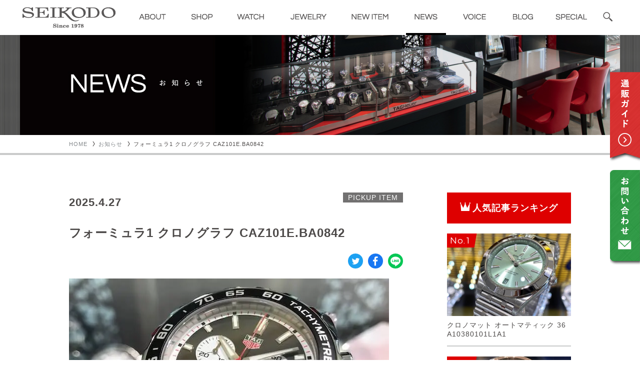

--- FILE ---
content_type: text/html; charset=UTF-8
request_url: https://www.seikodo.org/news/topic/caz101e-ba0842/
body_size: 83674
content:
<!DOCTYPE html>
<html dir="ltr" lang="ja" prefix="og: https://ogp.me/ns#" class="no-js no-svg">
<head>

	<meta charset="UTF-8">
	<meta name="viewport" content="width=device-width, initial-scale=1">
	<link rel="profile" href="//gmpg.org/xfn/11">

	<script>(function(html){html.className = html.className.replace(/\bno-js\b/,'js')})(document.documentElement);</script>
<title>フォーミュラ1 クロノグラフ CAZ101E.BA0842 - 精光堂 -SEIKODO- 輸入時計正規販売・高品質ダイヤモンド専門店</title>
	<style>img:is([sizes="auto" i], [sizes^="auto," i]) { contain-intrinsic-size: 3000px 1500px }</style>
	
		<!-- All in One SEO 4.8.7 - aioseo.com -->
	<meta name="robots" content="max-image-preview:large" />
	<link rel="canonical" href="https://www.seikodo.org/news/topic/caz101e-ba0842/" />
	<meta name="generator" content="All in One SEO (AIOSEO) 4.8.7" />
		<meta property="og:locale" content="ja_JP" />
		<meta property="og:site_name" content="精光堂 -SEIKODO- 輸入時計正規販売・高品質ダイヤモンド専門店 - ブライトリング、タグ・ホイヤー、ボールウォッチ、ハミルトンなどの本格的スイス機械式時計から、グランドセイコーなど国産ブランドの高級腕時計の鹿児島の正規販売店です。専門知識をもった時計や宝石を愛するスタッフが、一生を共に過ごす最良の一本をお選びするお手伝いをさせていただきます。" />
		<meta property="og:type" content="article" />
		<meta property="og:title" content="フォーミュラ1 クロノグラフ CAZ101E.BA0842 - 精光堂 -SEIKODO- 輸入時計正規販売・高品質ダイヤモンド専門店" />
		<meta property="og:url" content="https://www.seikodo.org/news/topic/caz101e-ba0842/" />
		<meta property="article:published_time" content="2025-04-26T19:05:30+00:00" />
		<meta property="article:modified_time" content="2025-06-17T03:54:22+00:00" />
		<meta name="twitter:card" content="summary" />
		<meta name="twitter:title" content="フォーミュラ1 クロノグラフ CAZ101E.BA0842 - 精光堂 -SEIKODO- 輸入時計正規販売・高品質ダイヤモンド専門店" />
		<script type="application/ld+json" class="aioseo-schema">
			{"@context":"https:\/\/schema.org","@graph":[{"@type":"BreadcrumbList","@id":"https:\/\/www.seikodo.org\/news\/topic\/caz101e-ba0842\/#breadcrumblist","itemListElement":[{"@type":"ListItem","@id":"https:\/\/www.seikodo.org#listItem","position":1,"name":"Home","item":"https:\/\/www.seikodo.org","nextItem":{"@type":"ListItem","@id":"https:\/\/www.seikodo.org\/news\/#listItem","name":"\u304a\u77e5\u3089\u305b"}},{"@type":"ListItem","@id":"https:\/\/www.seikodo.org\/news\/#listItem","position":2,"name":"\u304a\u77e5\u3089\u305b","item":"https:\/\/www.seikodo.org\/news\/","nextItem":{"@type":"ListItem","@id":"https:\/\/www.seikodo.org\/newstag\/tagheuer\/#listItem","name":"\u30bf\u30b0\u30fb\u30db\u30a4\u30e4\u30fc"},"previousItem":{"@type":"ListItem","@id":"https:\/\/www.seikodo.org#listItem","name":"Home"}},{"@type":"ListItem","@id":"https:\/\/www.seikodo.org\/newstag\/tagheuer\/#listItem","position":3,"name":"\u30bf\u30b0\u30fb\u30db\u30a4\u30e4\u30fc","item":"https:\/\/www.seikodo.org\/newstag\/tagheuer\/","nextItem":{"@type":"ListItem","@id":"https:\/\/www.seikodo.org\/news\/topic\/caz101e-ba0842\/#listItem","name":"\u30d5\u30a9\u30fc\u30df\u30e5\u30e91 \u30af\u30ed\u30ce\u30b0\u30e9\u30d5 CAZ101E.BA0842"},"previousItem":{"@type":"ListItem","@id":"https:\/\/www.seikodo.org\/news\/#listItem","name":"\u304a\u77e5\u3089\u305b"}},{"@type":"ListItem","@id":"https:\/\/www.seikodo.org\/news\/topic\/caz101e-ba0842\/#listItem","position":4,"name":"\u30d5\u30a9\u30fc\u30df\u30e5\u30e91 \u30af\u30ed\u30ce\u30b0\u30e9\u30d5 CAZ101E.BA0842","previousItem":{"@type":"ListItem","@id":"https:\/\/www.seikodo.org\/newstag\/tagheuer\/#listItem","name":"\u30bf\u30b0\u30fb\u30db\u30a4\u30e4\u30fc"}}]},{"@type":"Organization","@id":"https:\/\/www.seikodo.org\/#organization","name":"\u7cbe\u5149\u5802 -SEIKODO- \u8f38\u5165\u6642\u8a08\u6b63\u898f\u8ca9\u58f2\u30fb\u9ad8\u54c1\u8cea\u30c0\u30a4\u30e4\u30e2\u30f3\u30c9\u5c02\u9580\u5e97","description":"\u30d6\u30e9\u30a4\u30c8\u30ea\u30f3\u30b0\u3001\u30bf\u30b0\u30fb\u30db\u30a4\u30e4\u30fc\u3001\u30dc\u30fc\u30eb\u30a6\u30a9\u30c3\u30c1\u3001\u30cf\u30df\u30eb\u30c8\u30f3\u306a\u3069\u306e\u672c\u683c\u7684\u30b9\u30a4\u30b9\u6a5f\u68b0\u5f0f\u6642\u8a08\u304b\u3089\u3001\u30b0\u30e9\u30f3\u30c9\u30bb\u30a4\u30b3\u30fc\u306a\u3069\u56fd\u7523\u30d6\u30e9\u30f3\u30c9\u306e\u9ad8\u7d1a\u8155\u6642\u8a08\u306e\u9e7f\u5150\u5cf6\u306e\u6b63\u898f\u8ca9\u58f2\u5e97\u3067\u3059\u3002\u5c02\u9580\u77e5\u8b58\u3092\u3082\u3063\u305f\u6642\u8a08\u3084\u5b9d\u77f3\u3092\u611b\u3059\u308b\u30b9\u30bf\u30c3\u30d5\u304c\u3001\u4e00\u751f\u3092\u5171\u306b\u904e\u3054\u3059\u6700\u826f\u306e\u4e00\u672c\u3092\u304a\u9078\u3073\u3059\u308b\u304a\u624b\u4f1d\u3044\u3092\u3055\u305b\u3066\u3044\u305f\u3060\u304d\u307e\u3059\u3002","url":"https:\/\/www.seikodo.org\/"},{"@type":"WebPage","@id":"https:\/\/www.seikodo.org\/news\/topic\/caz101e-ba0842\/#webpage","url":"https:\/\/www.seikodo.org\/news\/topic\/caz101e-ba0842\/","name":"\u30d5\u30a9\u30fc\u30df\u30e5\u30e91 \u30af\u30ed\u30ce\u30b0\u30e9\u30d5 CAZ101E.BA0842 - \u7cbe\u5149\u5802 -SEIKODO- \u8f38\u5165\u6642\u8a08\u6b63\u898f\u8ca9\u58f2\u30fb\u9ad8\u54c1\u8cea\u30c0\u30a4\u30e4\u30e2\u30f3\u30c9\u5c02\u9580\u5e97","inLanguage":"ja","isPartOf":{"@id":"https:\/\/www.seikodo.org\/#website"},"breadcrumb":{"@id":"https:\/\/www.seikodo.org\/news\/topic\/caz101e-ba0842\/#breadcrumblist"},"image":{"@type":"ImageObject","url":"https:\/\/www.seikodo.org\/engine\/wp-content\/uploads\/2016\/12\/CAZ1014.BA0842.jpg","@id":"https:\/\/www.seikodo.org\/news\/topic\/caz101e-ba0842\/#mainImage","width":2016,"height":1512},"primaryImageOfPage":{"@id":"https:\/\/www.seikodo.org\/news\/topic\/caz101e-ba0842\/#mainImage"},"datePublished":"2025-04-27T04:05:30+09:00","dateModified":"2025-06-17T12:54:22+09:00"},{"@type":"WebSite","@id":"https:\/\/www.seikodo.org\/#website","url":"https:\/\/www.seikodo.org\/","name":"\u7cbe\u5149\u5802 -SEIKODO- \u8f38\u5165\u6642\u8a08\u6b63\u898f\u8ca9\u58f2\u30fb\u9ad8\u54c1\u8cea\u30c0\u30a4\u30e4\u30e2\u30f3\u30c9\u5c02\u9580\u5e97","description":"\u30d6\u30e9\u30a4\u30c8\u30ea\u30f3\u30b0\u3001\u30bf\u30b0\u30fb\u30db\u30a4\u30e4\u30fc\u3001\u30dc\u30fc\u30eb\u30a6\u30a9\u30c3\u30c1\u3001\u30cf\u30df\u30eb\u30c8\u30f3\u306a\u3069\u306e\u672c\u683c\u7684\u30b9\u30a4\u30b9\u6a5f\u68b0\u5f0f\u6642\u8a08\u304b\u3089\u3001\u30b0\u30e9\u30f3\u30c9\u30bb\u30a4\u30b3\u30fc\u306a\u3069\u56fd\u7523\u30d6\u30e9\u30f3\u30c9\u306e\u9ad8\u7d1a\u8155\u6642\u8a08\u306e\u9e7f\u5150\u5cf6\u306e\u6b63\u898f\u8ca9\u58f2\u5e97\u3067\u3059\u3002\u5c02\u9580\u77e5\u8b58\u3092\u3082\u3063\u305f\u6642\u8a08\u3084\u5b9d\u77f3\u3092\u611b\u3059\u308b\u30b9\u30bf\u30c3\u30d5\u304c\u3001\u4e00\u751f\u3092\u5171\u306b\u904e\u3054\u3059\u6700\u826f\u306e\u4e00\u672c\u3092\u304a\u9078\u3073\u3059\u308b\u304a\u624b\u4f1d\u3044\u3092\u3055\u305b\u3066\u3044\u305f\u3060\u304d\u307e\u3059\u3002","inLanguage":"ja","publisher":{"@id":"https:\/\/www.seikodo.org\/#organization"}}]}
		</script>
		<!-- All in One SEO -->

<link rel='dns-prefetch' href='//maps.googleapis.com' />
<link rel='dns-prefetch' href='//fonts.googleapis.com' />
<link rel='stylesheet' id='Questrial-css' href='https://fonts.googleapis.com/css?family=Questrial&#038;ver=6.8.3' type='text/css' media='all' />
<link rel='stylesheet' id='wp-block-library-css' href='https://www.seikodo.org/engine/wp-includes/css/dist/block-library/style.min.css?ver=6.8.3' type='text/css' media='all' />
<style id='classic-theme-styles-inline-css' type='text/css'>
/*! This file is auto-generated */
.wp-block-button__link{color:#fff;background-color:#32373c;border-radius:9999px;box-shadow:none;text-decoration:none;padding:calc(.667em + 2px) calc(1.333em + 2px);font-size:1.125em}.wp-block-file__button{background:#32373c;color:#fff;text-decoration:none}
</style>
<style id='global-styles-inline-css' type='text/css'>
:root{--wp--preset--aspect-ratio--square: 1;--wp--preset--aspect-ratio--4-3: 4/3;--wp--preset--aspect-ratio--3-4: 3/4;--wp--preset--aspect-ratio--3-2: 3/2;--wp--preset--aspect-ratio--2-3: 2/3;--wp--preset--aspect-ratio--16-9: 16/9;--wp--preset--aspect-ratio--9-16: 9/16;--wp--preset--color--black: #000000;--wp--preset--color--cyan-bluish-gray: #abb8c3;--wp--preset--color--white: #ffffff;--wp--preset--color--pale-pink: #f78da7;--wp--preset--color--vivid-red: #cf2e2e;--wp--preset--color--luminous-vivid-orange: #ff6900;--wp--preset--color--luminous-vivid-amber: #fcb900;--wp--preset--color--light-green-cyan: #7bdcb5;--wp--preset--color--vivid-green-cyan: #00d084;--wp--preset--color--pale-cyan-blue: #8ed1fc;--wp--preset--color--vivid-cyan-blue: #0693e3;--wp--preset--color--vivid-purple: #9b51e0;--wp--preset--gradient--vivid-cyan-blue-to-vivid-purple: linear-gradient(135deg,rgba(6,147,227,1) 0%,rgb(155,81,224) 100%);--wp--preset--gradient--light-green-cyan-to-vivid-green-cyan: linear-gradient(135deg,rgb(122,220,180) 0%,rgb(0,208,130) 100%);--wp--preset--gradient--luminous-vivid-amber-to-luminous-vivid-orange: linear-gradient(135deg,rgba(252,185,0,1) 0%,rgba(255,105,0,1) 100%);--wp--preset--gradient--luminous-vivid-orange-to-vivid-red: linear-gradient(135deg,rgba(255,105,0,1) 0%,rgb(207,46,46) 100%);--wp--preset--gradient--very-light-gray-to-cyan-bluish-gray: linear-gradient(135deg,rgb(238,238,238) 0%,rgb(169,184,195) 100%);--wp--preset--gradient--cool-to-warm-spectrum: linear-gradient(135deg,rgb(74,234,220) 0%,rgb(151,120,209) 20%,rgb(207,42,186) 40%,rgb(238,44,130) 60%,rgb(251,105,98) 80%,rgb(254,248,76) 100%);--wp--preset--gradient--blush-light-purple: linear-gradient(135deg,rgb(255,206,236) 0%,rgb(152,150,240) 100%);--wp--preset--gradient--blush-bordeaux: linear-gradient(135deg,rgb(254,205,165) 0%,rgb(254,45,45) 50%,rgb(107,0,62) 100%);--wp--preset--gradient--luminous-dusk: linear-gradient(135deg,rgb(255,203,112) 0%,rgb(199,81,192) 50%,rgb(65,88,208) 100%);--wp--preset--gradient--pale-ocean: linear-gradient(135deg,rgb(255,245,203) 0%,rgb(182,227,212) 50%,rgb(51,167,181) 100%);--wp--preset--gradient--electric-grass: linear-gradient(135deg,rgb(202,248,128) 0%,rgb(113,206,126) 100%);--wp--preset--gradient--midnight: linear-gradient(135deg,rgb(2,3,129) 0%,rgb(40,116,252) 100%);--wp--preset--font-size--small: 13px;--wp--preset--font-size--medium: 20px;--wp--preset--font-size--large: 36px;--wp--preset--font-size--x-large: 42px;--wp--preset--spacing--20: 0.44rem;--wp--preset--spacing--30: 0.67rem;--wp--preset--spacing--40: 1rem;--wp--preset--spacing--50: 1.5rem;--wp--preset--spacing--60: 2.25rem;--wp--preset--spacing--70: 3.38rem;--wp--preset--spacing--80: 5.06rem;--wp--preset--shadow--natural: 6px 6px 9px rgba(0, 0, 0, 0.2);--wp--preset--shadow--deep: 12px 12px 50px rgba(0, 0, 0, 0.4);--wp--preset--shadow--sharp: 6px 6px 0px rgba(0, 0, 0, 0.2);--wp--preset--shadow--outlined: 6px 6px 0px -3px rgba(255, 255, 255, 1), 6px 6px rgba(0, 0, 0, 1);--wp--preset--shadow--crisp: 6px 6px 0px rgba(0, 0, 0, 1);}:where(.is-layout-flex){gap: 0.5em;}:where(.is-layout-grid){gap: 0.5em;}body .is-layout-flex{display: flex;}.is-layout-flex{flex-wrap: wrap;align-items: center;}.is-layout-flex > :is(*, div){margin: 0;}body .is-layout-grid{display: grid;}.is-layout-grid > :is(*, div){margin: 0;}:where(.wp-block-columns.is-layout-flex){gap: 2em;}:where(.wp-block-columns.is-layout-grid){gap: 2em;}:where(.wp-block-post-template.is-layout-flex){gap: 1.25em;}:where(.wp-block-post-template.is-layout-grid){gap: 1.25em;}.has-black-color{color: var(--wp--preset--color--black) !important;}.has-cyan-bluish-gray-color{color: var(--wp--preset--color--cyan-bluish-gray) !important;}.has-white-color{color: var(--wp--preset--color--white) !important;}.has-pale-pink-color{color: var(--wp--preset--color--pale-pink) !important;}.has-vivid-red-color{color: var(--wp--preset--color--vivid-red) !important;}.has-luminous-vivid-orange-color{color: var(--wp--preset--color--luminous-vivid-orange) !important;}.has-luminous-vivid-amber-color{color: var(--wp--preset--color--luminous-vivid-amber) !important;}.has-light-green-cyan-color{color: var(--wp--preset--color--light-green-cyan) !important;}.has-vivid-green-cyan-color{color: var(--wp--preset--color--vivid-green-cyan) !important;}.has-pale-cyan-blue-color{color: var(--wp--preset--color--pale-cyan-blue) !important;}.has-vivid-cyan-blue-color{color: var(--wp--preset--color--vivid-cyan-blue) !important;}.has-vivid-purple-color{color: var(--wp--preset--color--vivid-purple) !important;}.has-black-background-color{background-color: var(--wp--preset--color--black) !important;}.has-cyan-bluish-gray-background-color{background-color: var(--wp--preset--color--cyan-bluish-gray) !important;}.has-white-background-color{background-color: var(--wp--preset--color--white) !important;}.has-pale-pink-background-color{background-color: var(--wp--preset--color--pale-pink) !important;}.has-vivid-red-background-color{background-color: var(--wp--preset--color--vivid-red) !important;}.has-luminous-vivid-orange-background-color{background-color: var(--wp--preset--color--luminous-vivid-orange) !important;}.has-luminous-vivid-amber-background-color{background-color: var(--wp--preset--color--luminous-vivid-amber) !important;}.has-light-green-cyan-background-color{background-color: var(--wp--preset--color--light-green-cyan) !important;}.has-vivid-green-cyan-background-color{background-color: var(--wp--preset--color--vivid-green-cyan) !important;}.has-pale-cyan-blue-background-color{background-color: var(--wp--preset--color--pale-cyan-blue) !important;}.has-vivid-cyan-blue-background-color{background-color: var(--wp--preset--color--vivid-cyan-blue) !important;}.has-vivid-purple-background-color{background-color: var(--wp--preset--color--vivid-purple) !important;}.has-black-border-color{border-color: var(--wp--preset--color--black) !important;}.has-cyan-bluish-gray-border-color{border-color: var(--wp--preset--color--cyan-bluish-gray) !important;}.has-white-border-color{border-color: var(--wp--preset--color--white) !important;}.has-pale-pink-border-color{border-color: var(--wp--preset--color--pale-pink) !important;}.has-vivid-red-border-color{border-color: var(--wp--preset--color--vivid-red) !important;}.has-luminous-vivid-orange-border-color{border-color: var(--wp--preset--color--luminous-vivid-orange) !important;}.has-luminous-vivid-amber-border-color{border-color: var(--wp--preset--color--luminous-vivid-amber) !important;}.has-light-green-cyan-border-color{border-color: var(--wp--preset--color--light-green-cyan) !important;}.has-vivid-green-cyan-border-color{border-color: var(--wp--preset--color--vivid-green-cyan) !important;}.has-pale-cyan-blue-border-color{border-color: var(--wp--preset--color--pale-cyan-blue) !important;}.has-vivid-cyan-blue-border-color{border-color: var(--wp--preset--color--vivid-cyan-blue) !important;}.has-vivid-purple-border-color{border-color: var(--wp--preset--color--vivid-purple) !important;}.has-vivid-cyan-blue-to-vivid-purple-gradient-background{background: var(--wp--preset--gradient--vivid-cyan-blue-to-vivid-purple) !important;}.has-light-green-cyan-to-vivid-green-cyan-gradient-background{background: var(--wp--preset--gradient--light-green-cyan-to-vivid-green-cyan) !important;}.has-luminous-vivid-amber-to-luminous-vivid-orange-gradient-background{background: var(--wp--preset--gradient--luminous-vivid-amber-to-luminous-vivid-orange) !important;}.has-luminous-vivid-orange-to-vivid-red-gradient-background{background: var(--wp--preset--gradient--luminous-vivid-orange-to-vivid-red) !important;}.has-very-light-gray-to-cyan-bluish-gray-gradient-background{background: var(--wp--preset--gradient--very-light-gray-to-cyan-bluish-gray) !important;}.has-cool-to-warm-spectrum-gradient-background{background: var(--wp--preset--gradient--cool-to-warm-spectrum) !important;}.has-blush-light-purple-gradient-background{background: var(--wp--preset--gradient--blush-light-purple) !important;}.has-blush-bordeaux-gradient-background{background: var(--wp--preset--gradient--blush-bordeaux) !important;}.has-luminous-dusk-gradient-background{background: var(--wp--preset--gradient--luminous-dusk) !important;}.has-pale-ocean-gradient-background{background: var(--wp--preset--gradient--pale-ocean) !important;}.has-electric-grass-gradient-background{background: var(--wp--preset--gradient--electric-grass) !important;}.has-midnight-gradient-background{background: var(--wp--preset--gradient--midnight) !important;}.has-small-font-size{font-size: var(--wp--preset--font-size--small) !important;}.has-medium-font-size{font-size: var(--wp--preset--font-size--medium) !important;}.has-large-font-size{font-size: var(--wp--preset--font-size--large) !important;}.has-x-large-font-size{font-size: var(--wp--preset--font-size--x-large) !important;}
:where(.wp-block-post-template.is-layout-flex){gap: 1.25em;}:where(.wp-block-post-template.is-layout-grid){gap: 1.25em;}
:where(.wp-block-columns.is-layout-flex){gap: 2em;}:where(.wp-block-columns.is-layout-grid){gap: 2em;}
:root :where(.wp-block-pullquote){font-size: 1.5em;line-height: 1.6;}
</style>
<link rel='stylesheet' id='contact-form-7-css' href='https://www.seikodo.org/engine/wp-content/plugins/contact-form-7/includes/css/styles.css?ver=6.1.1' type='text/css' media='all' />
<link rel='stylesheet' id='twentyseventeen-style-css' href='https://www.seikodo.org/engine/wp-content/themes/seikodo202509/style.css?ver=6.8.3' type='text/css' media='all' />
<link rel='stylesheet' id='UserAccessManagerLoginForm-css' href='https://www.seikodo.org/engine/wp-content/plugins/user-access-manager/assets/css/uamLoginForm.css?ver=2.2.25' type='text/css' media='screen' />
<link rel='stylesheet' id='wp-pagenavi-css' href='https://www.seikodo.org/engine/wp-content/plugins/wp-pagenavi/pagenavi-css.css?ver=2.70' type='text/css' media='all' />
<link rel='stylesheet' id='cf7cf-style-css' href='https://www.seikodo.org/engine/wp-content/plugins/cf7-conditional-fields/style.css?ver=2.6.3' type='text/css' media='all' />
<script type="text/javascript" src="https://www.seikodo.org/engine/wp-includes/js/jquery/jquery.min.js?ver=3.7.1" id="jquery-core-js"></script>
<script type="text/javascript" src="https://www.seikodo.org/engine/wp-includes/js/jquery/jquery-migrate.min.js?ver=3.4.1" id="jquery-migrate-js"></script>
<script type="text/javascript" src="https://www.seikodo.org/engine/wp-content/themes/seikodo202509/js/jquery.bxslider.js?ver=1.0" id="bxslider-js"></script>
<!--[if lt IE 9]>
<script type="text/javascript" src="https://www.seikodo.org/engine/wp-content/themes/seikodo202509/assets/js/html5.js?ver=3.7.3" id="html5-js"></script>
<![endif]-->
<link rel="https://api.w.org/" href="https://www.seikodo.org/wp-json/" /><link rel="EditURI" type="application/rsd+xml" title="RSD" href="https://www.seikodo.org/engine/xmlrpc.php?rsd" />
<link rel='shortlink' href='https://www.seikodo.org/?p=26897' />
<link rel="alternate" title="oEmbed (JSON)" type="application/json+oembed" href="https://www.seikodo.org/wp-json/oembed/1.0/embed?url=https%3A%2F%2Fwww.seikodo.org%2Fnews%2Ftopic%2Fcaz101e-ba0842%2F" />
<link rel="alternate" title="oEmbed (XML)" type="text/xml+oembed" href="https://www.seikodo.org/wp-json/oembed/1.0/embed?url=https%3A%2F%2Fwww.seikodo.org%2Fnews%2Ftopic%2Fcaz101e-ba0842%2F&#038;format=xml" />
<style type="text/css">.recentcomments a{display:inline !important;padding:0 !important;margin:0 !important;}</style><noscript><style>.lazyload[data-src]{display:none !important;}</style></noscript><style>.lazyload{background-image:none !important;}.lazyload:before{background-image:none !important;}</style><style>.wp-block-gallery.is-cropped .blocks-gallery-item picture{height:100%;width:100%;}</style>
<!-- Google Tag Manager -->
<script>(function(w,d,s,l,i){w[l]=w[l]||[];w[l].push({'gtm.start':
new Date().getTime(),event:'gtm.js'});var f=d.getElementsByTagName(s)[0],
j=d.createElement(s),dl=l!='dataLayer'?'&l='+l:'';j.async=true;j.src=
'https://www.googletagmanager.com/gtm.js?id='+i+dl;f.parentNode.insertBefore(j,f);
})(window,document,'script','dataLayer','GTM-PJHBXD8');</script>
<!-- End Google Tag Manager -->



<style media="screen">
	.grecaptcha-badge {
		visibility: hidden;
	}
</style>
</head>
<body data-rsssl=1 class="wp-singular news-template-default single single-news postid-26897 wp-theme-seikodo202509 has-header-image has-sidebar colors-light">

<!-- Google Tag Manager (noscript) -->
<noscript><iframe src="https://www.googletagmanager.com/ns.html?id=GTM-PJHBXD8"
height="0" width="0" style="display:none;visibility:hidden"></iframe></noscript>
<!-- End Google Tag Manager (noscript) -->

	<div id="page" class="site">
		<header id="masthead" class="site-header" role="banner">
			<div class="site-header-main container">
				<div class="site-branding cf">
					<h1 class="site-title mg"><a href="https://www.seikodo.org/" rel="home">精光堂 -SEIKODO- 輸入時計正規販売・高品質ダイヤモンド専門店</a></h1>

					<nav id="site-navigation" class="main-navigation" role="navigation">
						<ul class="cf">
							<li class="about gn"><a href="https://www.seikodo.org/about/"><span>ABOUT</span></a></li>
							<li class="shop gn"><a href="https://www.seikodo.org/shop/"><span>SHOP</span></a></li>
							<li class="watch gn"><a href="https://www.seikodo.org/watch/"><span>WATCH</span></a></li>
							<li class="jewelry gn"><a href="https://www.seikodo.org/jewelry/"><span>JEWELRY</span></a></li>
							<li class="newitem gn"><a href="https://www.seikodo.org/newitem/"><span>NEW ITEM</span></a></li>
							<li class="news gn"><a href="https://www.seikodo.org/news/"><span>NEWS</span></a></li>
							<li class="voice gn"><a href="https://www.seikodo.org/voice/"><span>VOICE</span></a></li>
							<li class="blog gn"><a href="https://www.seikodo.org/blog/"><span>BLOG</span></a></li>
							<li class="special gn"><a href="https://www.seikodo.org/special/"><span>SPECIAL</span></a></li>
						</ul>
					</nav>
					<div class="special-navigation" >
												 <ul class="special-navigation__list">
							 								 <li>
									 <a href="https://www.seikodo.org/special/tagheuer-fair2510/" class="alpha__act">
										 <figure>
											 <picture><source   type="image/webp" data-srcset="https://www.seikodo.org/engine/wp-content/uploads/2025/09/2510tagheuerfair-catch.jpg.webp"><img src="[data-uri]" alt="タグ・ホイヤー フェア" data-eio="p" data-src="https://www.seikodo.org/engine/wp-content/uploads/2025/09/2510tagheuerfair-catch.jpg" decoding="async" class="lazyload" data-eio-rwidth="1004" data-eio-rheight="359"></picture><noscript><img src="https://www.seikodo.org/engine/wp-content/uploads/2025/09/2510tagheuerfair-catch.jpg" alt="タグ・ホイヤー フェア" data-eio="l"></noscript>
										 </figure>
										 <span>タグ・ホイヤー フェア</span>
									 </a>
								 </li>
							 								 <li>
									 <a href="https://www.seikodo.org/special/hamilton-fair2509/" class="alpha__act">
										 <figure>
											 <picture><source   type="image/webp" data-srcset="https://www.seikodo.org/engine/wp-content/uploads/2025/09/2509hamiltonfair-catch.jpg.webp"><img src="[data-uri]" alt="ハミルトン フェア" data-eio="p" data-src="https://www.seikodo.org/engine/wp-content/uploads/2025/09/2509hamiltonfair-catch.jpg" decoding="async" class="lazyload" data-eio-rwidth="1004" data-eio-rheight="359"></picture><noscript><img src="https://www.seikodo.org/engine/wp-content/uploads/2025/09/2509hamiltonfair-catch.jpg" alt="ハミルトン フェア" data-eio="l"></noscript>
										 </figure>
										 <span>ハミルトン フェア</span>
									 </a>
								 </li>
							 								 <li>
									 <a href="https://www.seikodo.org/special/mrg-campaign2509/" class="alpha__act">
										 <figure>
											 <picture><source   type="image/webp" data-srcset="https://www.seikodo.org/engine/wp-content/uploads/2025/09/2509mrgcampaign-catch.jpg.webp"><img src="[data-uri]" alt="MR-G キャンペーン" data-eio="p" data-src="https://www.seikodo.org/engine/wp-content/uploads/2025/09/2509mrgcampaign-catch.jpg" decoding="async" class="lazyload" data-eio-rwidth="1004" data-eio-rheight="359"></picture><noscript><img src="https://www.seikodo.org/engine/wp-content/uploads/2025/09/2509mrgcampaign-catch.jpg" alt="MR-G キャンペーン" data-eio="l"></noscript>
										 </figure>
										 <span>MR-G キャンペーン</span>
									 </a>
								 </li>
							 								 <li>
									 <a href="https://www.seikodo.org/special/grandseiko-fair2025no2/" class="alpha__act">
										 <figure>
											 <picture><source   type="image/webp" data-srcset="https://www.seikodo.org/engine/wp-content/uploads/2025/09/2509grandseikofair-catch.jpg.webp"><img src="[data-uri]" alt="グランドセイコーフェア" data-eio="p" data-src="https://www.seikodo.org/engine/wp-content/uploads/2025/09/2509grandseikofair-catch.jpg" decoding="async" class="lazyload" data-eio-rwidth="1004" data-eio-rheight="359"></picture><noscript><img src="https://www.seikodo.org/engine/wp-content/uploads/2025/09/2509grandseikofair-catch.jpg" alt="グランドセイコーフェア" data-eio="l"></noscript>
										 </figure>
										 <span>グランドセイコーフェア</span>
									 </a>
								 </li>
							 						 </ul>
												<div class="special-navigation__bottom">
							<div class="special-navigation__bottom__more-btn">
								<a href="https://www.seikodo.org/special" class="btn-more">MORE</a></button>
							</div>
							<!-- <div class="special-navigation__bottom__close-btn">
								<button id="sp-nav-close" type="button" name="btn-close">CLOSE</button>
							</div> -->
						</div>
					</div>
					<div class="header_search"></div>
					<div class="header_search__input">
						<form id="cse-search-box" action="https://www.seikodo.org/search_results/">
							<input type="hidden" name="cx" value="006964431021074728628:w1tpz3fczx4" />
							<input type="hidden" name="ie" value="UTF-8" />
							<div class="cse-search-box__form">
								<input class="cse-search-box__form__text" type="text" name="q" size="31" />
								<input class="cse-search-box__form__submit" type="submit" name="sa" value="検索"/>
							</div>
						</form>
						<script type="text/javascript" src="//www.google.com/cse/brand?form=cse-search-box&lang=ja"></script>
					</div>

				</div><!-- .site-branding -->
			</div>
		</header><!-- #masthead -->
		<div class="site-content-contain">
			<div id="content" class="site-content">

<div class="wrap">
	<div id="primary" class="content-area">
		<header id="content__header">
			<h2>お知らせ</h2>
		</header>
				<style type="text/css">
		#content__header h2{
			background-image: url("https://www.seikodo.org/engine/wp-content/uploads/2023/01/news-title-pc.jpg") !important;
			background-repeat: no-repeat;
		}
		</style>
		<nav id="breadcrumbs">
			<ul class="container cf">
				<li><a href="https://www.seikodo.org/">HOME</a></li>
				<li><a href="https://www.seikodo.org/news/">お知らせ</a></li>
				<li>フォーミュラ1 クロノグラフ CAZ101E.BA0842</li>
			</ul>
		</nav>
		<main id="main" class="site-main" role="main">

			<div class="container">
				<div class="row">
					<div id="post__main" class="col-8">

						<article>
							<header>
								<div class="meta">
									<span>2025.4.27</span>
									<div class="cat">PICKUP ITEM</div>
								</div>
								<h1>フォーミュラ1 クロノグラフ CAZ101E.BA0842</h1>
								<style media="screen">
  #colophon .site-info .sns {
    overflow: visible;
  }
</style>
<div class="sns">
  <ul>
    <li>
      <a class="sns__twitter" href="https://twitter.com/share?url=https://www.seikodo.org/news/topic/caz101e-ba0842/&text=精光堂 -SEIKODO- 輸入時計正規販売・高品質ダイヤモンド専門店" target="_blank"
        rel="nofollow noopener" ><img src="[data-uri]" alt="twitter" data-src="https://www.seikodo.org/engine/wp-content/themes/seikodo202509/images/common/icon_twitter.svg" decoding="async" class="lazyload"><noscript><img src="https://www.seikodo.org/engine/wp-content/themes/seikodo202509/images/common/icon_twitter.svg" alt="twitter" data-eio="l"></noscript></a>
    </li>
    <li>
      <a class="sns__facebook" href="http://www.facebook.com/share.php?u=https://www.seikodo.org/news/topic/caz101e-ba0842/" target="_blank" rel="nofollow noopener" ><img src="[data-uri]" alt="twitter" data-src="https://www.seikodo.org/engine/wp-content/themes/seikodo202509/images/common/icon_facebook.svg" decoding="async" class="lazyload"><noscript><img src="https://www.seikodo.org/engine/wp-content/themes/seikodo202509/images/common/icon_facebook.svg" alt="twitter" data-eio="l"></noscript></a>
    </li>
    <li>
      <a class="sns__line" href="https://social-plugins.line.me/lineit/share?url=https://www.seikodo.org/news/topic/caz101e-ba0842/" target="_blank" rel="nofollow noopener" ><img src="[data-uri]" alt="twitter" data-src="https://www.seikodo.org/engine/wp-content/themes/seikodo202509/images/common/icon_line.svg" decoding="async" class="lazyload"><noscript><img src="https://www.seikodo.org/engine/wp-content/themes/seikodo202509/images/common/icon_line.svg" alt="twitter" data-eio="l"></noscript></a>
    </li>
  </ul>
</div>
							</header>

							<div class="post__main__body">

																	<figure class="main__branding">
										<picture><source   type="image/webp" data-srcset="https://www.seikodo.org/engine/wp-content/uploads/2019/05/CAZ101E.BA0842-1.jpg.webp"><img src="[data-uri]" data-eio="p" data-src="https://www.seikodo.org/engine/wp-content/uploads/2019/05/CAZ101E.BA0842-1.jpg" decoding="async" class="lazyload" data-eio-rwidth="640" data-eio-rheight="480" /></picture><noscript><img src="https://www.seikodo.org/engine/wp-content/uploads/2019/05/CAZ101E.BA0842-1.jpg" data-eio="l" /></noscript>
																					<span>フォーミュラ1 クロノグラフ<br />
Ref : CAZ101E.BA0842 ￥313,500（税込）</span>
																				</figure>
																	<div class="body">
												<style media="screen">
				.contact_btn {
					margin-bottom: 4rem;
				}
			</style>
			<a href="https://www.seikodo.org/contact/?brand__select=%E3%82%BF%E3%82%B0%E3%83%BB%E3%83%9B%E3%82%A4%E3%83%A4%E3%83%BC&product__name=%E3%83%95%E3%82%A9%E3%83%BC%E3%83%9F%E3%83%A5%E3%83%A91+%E3%82%AF%E3%83%AD%E3%83%8E%E3%82%B0%E3%83%A9%E3%83%95+&product__number=CAZ101E.BA0842#mail__form" class="contact_btn">この商品に関する<span>お問い合わせ</span>はこちら</a>
						<div class="cmRead">
				<p><strong><span style="color: #0000ff">ブラックにシルバーのインダイアルのフォーミュラー1クオーツクロノグラフ</span></strong></p><br />
<p>人気のフォーミュラー1クオーツシリーズ新たにラインナップされたブラックダイアル。</p><br />
<p>コストパフォーマンスに定評があり実用性に優れたモデル。</p><br />
			</div>
						<hr />
						<h4>文字盤</h4>
						<div class="image_single">
				<figure>
					<picture><source   type="image/webp" data-srcset="https://www.seikodo.org/engine/wp-content/uploads/2018/04/IMG_6241.jpg.webp"><img src="[data-uri]" data-eio="p" data-src="https://www.seikodo.org/engine/wp-content/uploads/2018/04/IMG_6241.jpg" decoding="async" class="lazyload" data-eio-rwidth="2016" data-eio-rheight="1512" /></picture><noscript><img src="https://www.seikodo.org/engine/wp-content/uploads/2018/04/IMG_6241.jpg" data-eio="l" /></noscript>
											<span>•ブラックオパーリン文字盤<br />
•ホワイトのフランジ、60秒／分スケール付き<br />
•ポリッシュ仕上げロジウムメッキの植字されたインデックス、ホワイトスーパールミノバ®を塗布 •夜光塗料を施したポリッシュ仕上げの分針と時針<br />
•ファセット加工を施したポリッシュ仕上げロジウムメッキの時針と分針、ホワイトスーパールミノバ®を塗布 <br />
•レッドラッカーのセンター針 </span>
									</figure>
			</div>
						<h4>ケース</h4>
						<div class="image_single">
				<figure>
					<picture><source   type="image/webp" data-srcset="https://www.seikodo.org/engine/wp-content/uploads/2018/04/CAZ101E.BA0842-3.jpg.webp"><img src="[data-uri]" data-eio="p" data-src="https://www.seikodo.org/engine/wp-content/uploads/2018/04/CAZ101E.BA0842-3.jpg" decoding="async" class="lazyload" data-eio-rwidth="2016" data-eio-rheight="1512" /></picture><noscript><img src="https://www.seikodo.org/engine/wp-content/uploads/2018/04/CAZ101E.BA0842-3.jpg" data-eio="l" /></noscript>
											<span>•サテン／ポリッシュ仕上げスティール製ケース<br />
•交互仕上げブラックアルミニウムの固定式タキメーターベゼル <br />
•フラットサファイヤクリスタル <br />
<br />
</span>
									</figure>
			</div>
						<div class="image_single">
				<figure>
					<picture><source   type="image/webp" data-srcset="https://www.seikodo.org/engine/wp-content/uploads/2018/04/CAZ101E.BA0842-4.jpg.webp"><img src="[data-uri]" data-eio="p" data-src="https://www.seikodo.org/engine/wp-content/uploads/2018/04/CAZ101E.BA0842-4.jpg" decoding="async" class="lazyload" data-eio-rwidth="2016" data-eio-rheight="1512" /></picture><noscript><img src="https://www.seikodo.org/engine/wp-content/uploads/2018/04/CAZ101E.BA0842-4.jpg" data-eio="l" /></noscript>
											<span>•交互仕上げスティール製ねじ込み式ケースバック <br />
•防水性：200m <br />
</span>
									</figure>
			</div>
						<h4>ムーブメント</h4>
						<div class="image_single">
				<figure>
					<picture><source   type="image/webp" data-srcset="https://www.seikodo.org/engine/wp-content/uploads/2018/04/CAZ101E.BA0842-5-e1522554723294.jpg.webp"><img src="[data-uri]" data-eio="p" data-src="https://www.seikodo.org/engine/wp-content/uploads/2018/04/CAZ101E.BA0842-5-e1522554723294.jpg" decoding="async" class="lazyload" data-eio-rwidth="2016" data-eio-rheight="1512" /></picture><noscript><img src="https://www.seikodo.org/engine/wp-content/uploads/2018/04/CAZ101E.BA0842-5-e1522554723294.jpg" data-eio="l" /></noscript>
											<span>•タグ・ホイヤーで使用されているクォーツ・ムーブメントは、スイス国内で製造される最も信頼性が高く、高精度のものです。<br />
•バッテリーで駆動。<br />
•レギュレーター（時間を計るコンポーネント）：クォーツクリスタル（水晶結晶体）。<br />
•水晶に電流が流れることで、毎秒32,768回転という高速の振動が得られます。<br />
•月差数秒以内の誤差しか発生しない、ほぼ完璧な精度。<br />
</span>
									</figure>
			</div>
						<h4>ストラップ</h4>
						<div class="image_single">
				<figure>
					<picture><source   type="image/webp" data-srcset="https://www.seikodo.org/engine/wp-content/uploads/2018/04/CAZ101E.BA0842-6.jpg.webp"><img src="[data-uri]" data-eio="p" data-src="https://www.seikodo.org/engine/wp-content/uploads/2018/04/CAZ101E.BA0842-6.jpg" decoding="async" class="lazyload" data-eio-rwidth="2016" data-eio-rheight="1512" /></picture><noscript><img src="https://www.seikodo.org/engine/wp-content/uploads/2018/04/CAZ101E.BA0842-6.jpg" data-eio="l" /></noscript>
											<span>•サテン仕上げスティール製3連ブレスレット<br />
</span>
									</figure>
			</div>
						<div class="image_single">
				<figure>
					<picture><source   type="image/webp" data-srcset="https://www.seikodo.org/engine/wp-content/uploads/2018/04/CAZ101E.BA0842-7.jpg.webp"><img src="[data-uri]" data-eio="p" data-src="https://www.seikodo.org/engine/wp-content/uploads/2018/04/CAZ101E.BA0842-7.jpg" decoding="async" class="lazyload" data-eio-rwidth="2016" data-eio-rheight="1512" /></picture><noscript><img src="https://www.seikodo.org/engine/wp-content/uploads/2018/04/CAZ101E.BA0842-7.jpg" data-eio="l" /></noscript>
											<span>•サテン仕上げスティール製フォールディングバックル、ダブルセーフティシステムとダイビングエクステンション付き</span>
									</figure>
			</div>
						<h4>ケース径</h4>
						<div class="image_single">
				<figure>
					<picture><source   type="image/webp" data-srcset="https://www.seikodo.org/engine/wp-content/uploads/2018/04/CAZ101E.BA0842-8.jpg.webp"><img src="[data-uri]" data-eio="p" data-src="https://www.seikodo.org/engine/wp-content/uploads/2018/04/CAZ101E.BA0842-8.jpg" decoding="async" class="lazyload" data-eio-rwidth="2016" data-eio-rheight="1512" /></picture><noscript><img src="https://www.seikodo.org/engine/wp-content/uploads/2018/04/CAZ101E.BA0842-8.jpg" data-eio="l" /></noscript>
											<span>•ケース径43ｍｍ</span>
									</figure>
			</div>
						<div class="cmRead">
				<p>Ref : CAZ101E.BA0842<br />価格：￥313,500（税込）</p><br />
<p>タグホイヤーのお求めは、鹿児島最大級のタグホイヤー正規販売店「精光堂鹿児島店」で。</p><br />
<p><a href="https://www.tagheuer.com/jp/ja/mytagheuer/mytagheuer.html">MY TAG HEUERはこちら</a></p><br />
<p>更に精光堂の永年無料サービスも完備。<br /><span style="text-decoration: underline"><span style="color: #0000ff;text-decoration: underline"><strong><a style="color: #0000ff;text-decoration: underline" href="https://www.seikodo.org/special/special08/">メンテナンスについて詳しくはこちらから</a></strong></span></span></p><br />
<p>タグホイヤーのお求めは鹿児島正規販売店 精光堂鹿児島店<br /><span style="text-decoration: underline"><span style="color: #0000ff;text-decoration: underline"><a style="color: #0000ff;text-decoration: underline" href="https://www.seikodo.org/about/"><strong>安心してご購入いただける正規品販売店</strong></a></span></span></p><br />
<p><strong><span style="color: #008000">ご遠方の方は各モデルより、メールにてお問い合わせください。</span></strong></p><br />
			</div>
						<style media="screen">
				.contact_btn {
					margin-bottom: 4rem;
				}
			</style>
			<a href="https://www.seikodo.org/contact/?brand__select=%E3%82%BF%E3%82%B0%E3%83%BB%E3%83%9B%E3%82%A4%E3%83%A4%E3%83%BC&product__name=%E3%83%95%E3%82%A9%E3%83%BC%E3%83%9F%E3%83%A5%E3%83%A91+%E3%82%AF%E3%83%AD%E3%83%8E%E3%82%B0%E3%83%A9%E3%83%95&product__number=CAZ101E.BA0842#mail__form" class="contact_btn">この商品に関する<span>お問い合わせ</span>はこちら</a>
						<div class="image_single">
				<figure>
					<picture><source   type="image/webp" data-srcset="https://www.seikodo.org/engine/wp-content/uploads/2018/04/CAZ101E.BA0842-9.jpg.webp"><img src="[data-uri]" data-eio="p" data-src="https://www.seikodo.org/engine/wp-content/uploads/2018/04/CAZ101E.BA0842-9.jpg" decoding="async" class="lazyload" data-eio-rwidth="2016" data-eio-rheight="1512" /></picture><noscript><img src="https://www.seikodo.org/engine/wp-content/uploads/2018/04/CAZ101E.BA0842-9.jpg" data-eio="l" /></noscript>
											<span>フォーミュラ1 クロノグラフ<br />
Ref : CAZ101E.BA0842￥313,500（税込）</span>
									</figure>
			</div>
																					<div class="tag-list">
										<h4 class="tag-list__title">Keyword:</h4>
											<ul>
																									<li><a href="https://www.seikodo.org/newstag/tagheuer/"><span>タグ・ホイヤー</span></a></li>
																									<li><a href="https://www.seikodo.org/newstag/tagheuerformula1/"><span>タグ・ホイヤー フォーミュラー1</span></a></li>
																							</ul>
									</div>
																	</div>
							</div>
						</article>

												<div id="samecat">
							<header>
								<strong>合わせて読みたい記事</strong>
								<h2 class="cm__title large white common__image use__header">
																			“<span>タグ・ホイヤー</span><span>タグ・ホイヤー フォーミュラー1</span>”に興味がある方にオススメ
																		</h2>
							</header>
							<div class="body large">
																	<div class="pagenate row wrapObj">
																					<article class="col-4">
												<a href="https://www.seikodo.org/news/topic/cnu2081-ft6274/" class="alpha__act">
													<div class="ft__qr cat">PICKUP ITEM</div>
													<figure><picture><source   type="image/webp" data-srcset="https://www.seikodo.org/engine/wp-content/uploads/2025/05/CBU2081.FT6274.jpg.webp"><img src="[data-uri]" data-eio="p" data-src="https://www.seikodo.org/engine/wp-content/uploads/2025/05/CBU2081.FT6274.jpg" decoding="async" class="lazyload" data-eio-rwidth="640" data-eio-rheight="480"></picture><noscript><img src="https://www.seikodo.org/engine/wp-content/uploads/2025/05/CBU2081.FT6274.jpg" data-eio="l"></noscript></figure>
													<div class="meta ft__qr">2025.11.9</div>
													<h3>タグ・ホイヤー カレラ クロノグラフ エクストリームスポーツ CBU2081.FT6…</h3>
												</a>
											</article>
																					<article class="col-4">
												<a href="https://www.seikodo.org/news/topic/cbn201c-fc6542/" class="alpha__act">
													<div class="ft__qr cat">PICKUP ITEM</div>
													<figure><picture><source   type="image/webp" data-srcset="https://www.seikodo.org/engine/wp-content/uploads/2023/04/CBN201C.FC6542-2.jpg.webp"><img src="[data-uri]" data-eio="p" data-src="https://www.seikodo.org/engine/wp-content/uploads/2023/04/CBN201C.FC6542-2.jpg" decoding="async" class="lazyload" data-eio-rwidth="640" data-eio-rheight="480"></picture><noscript><img src="https://www.seikodo.org/engine/wp-content/uploads/2023/04/CBN201C.FC6542-2.jpg" data-eio="l"></noscript></figure>
													<div class="meta ft__qr">2025.11.8</div>
													<h3>タグ・ホイヤー カレラ キャリバー ホイヤー02 クロノグラフ CBN201C.FC65…</h3>
												</a>
											</article>
																			</div>
																	<div class="pagenate row wrapObj">
																					<article class="col-4">
												<a href="https://www.seikodo.org/news/topic/caz201h-ba0876/" class="alpha__act">
													<div class="ft__qr cat">PICKUP ITEM</div>
													<figure><picture><source   type="image/webp" data-srcset="https://www.seikodo.org/engine/wp-content/uploads/2025/05/CAZ201H.BA0876.jpg.webp"><img src="[data-uri]" data-eio="p" data-src="https://www.seikodo.org/engine/wp-content/uploads/2025/05/CAZ201H.BA0876.jpg" decoding="async" class="lazyload" data-eio-rwidth="640" data-eio-rheight="480"></picture><noscript><img src="https://www.seikodo.org/engine/wp-content/uploads/2025/05/CAZ201H.BA0876.jpg" data-eio="l"></noscript></figure>
													<div class="meta ft__qr">2025.11.7</div>
													<h3>タグ・ホイヤー フォーミュラ1 クロノグラフ CAZ201H.BA0876</h3>
												</a>
											</article>
																					<article class="col-4">
												<a href="https://www.seikodo.org/news/topic/wbp5114-ba0013/" class="alpha__act">
													<div class="ft__qr cat">PICKUP ITEM</div>
													<figure><picture><source   type="image/webp" data-srcset="https://www.seikodo.org/engine/wp-content/uploads/2025/05/WBP5114.BA0013.jpg.webp"><img src="[data-uri]" data-eio="p" data-src="https://www.seikodo.org/engine/wp-content/uploads/2025/05/WBP5114.BA0013.jpg" decoding="async" class="lazyload" data-eio-rwidth="640" data-eio-rheight="480"></picture><noscript><img src="https://www.seikodo.org/engine/wp-content/uploads/2025/05/WBP5114.BA0013.jpg" data-eio="l"></noscript></figure>
													<div class="meta ft__qr">2025.11.7</div>
													<h3>タグ・ホイヤー アクアレーサー プロフェッショナル300 GMT WBP5114.BA0013</h3>
												</a>
											</article>
																			</div>
																	<div class="pagenate row wrapObj">
																					<article class="col-4">
												<a href="https://www.seikodo.org/news/topic/wda2113-ba0043/" class="alpha__act">
													<div class="ft__qr cat">PICKUP ITEM</div>
													<figure><picture><source   type="image/webp" data-srcset="https://www.seikodo.org/engine/wp-content/uploads/2025/05/WDA2113.BA0043.jpg.webp"><img src="[data-uri]" data-eio="p" data-src="https://www.seikodo.org/engine/wp-content/uploads/2025/05/WDA2113.BA0043.jpg" decoding="async" class="lazyload" data-eio-rwidth="640" data-eio-rheight="480"></picture><noscript><img src="https://www.seikodo.org/engine/wp-content/uploads/2025/05/WDA2113.BA0043.jpg" data-eio="l"></noscript></figure>
													<div class="meta ft__qr">2025.11.5</div>
													<h3>タグ・ホイヤー カレラ デイデイト WDA2113.BA0043</h3>
												</a>
											</article>
																					<article class="col-4">
												<a href="https://www.seikodo.org/news/topic/cbp1113-ba0627/" class="alpha__act">
													<div class="ft__qr cat">PICKUP ITEM</div>
													<figure><picture><source   type="image/webp" data-srcset="https://www.seikodo.org/engine/wp-content/uploads/2024/03/CBP1113.BA0627-1.jpg.webp"><img src="[data-uri]" data-eio="p" data-src="https://www.seikodo.org/engine/wp-content/uploads/2024/03/CBP1113.BA0627-1.jpg" decoding="async" class="lazyload" data-eio-rwidth="640" data-eio-rheight="480"></picture><noscript><img src="https://www.seikodo.org/engine/wp-content/uploads/2024/03/CBP1113.BA0627-1.jpg" data-eio="l"></noscript></figure>
													<div class="meta ft__qr">2025.11.4</div>
													<h3>タグ・ホイヤー アクアレーサー プロフェッショナル200 CBP1113.BA0627</h3>
												</a>
											</article>
																			</div>
															</div>
						</div>

					</div>
					<div id="post__sub" class="col-3">
														<aside class="side-ranking">
									<h3 class="ttl-ranking"><span>人気記事ランキング</span></h3>
									<div class="side-ranking__feed">
																					<article>
												<a href="https://www.seikodo.org/news/topic/a10380101l1a1/">
													<div class="image">
														<div class="num">
															<span>No.1</span>
														</div>
														<figure style="background-image:url(https://www.seikodo.org/engine/wp-content/uploads/2021/05/A10380101L1A1-1.jpg);"></figure>
													</div>
													<div class="title">
														クロノマット オートマティック 36 A10380101L1A1													</div>
												</a>
											</article>
																						<article>
												<a href="https://www.seikodo.org/news/topic/grandseiko-sbgr317/">
													<div class="image">
														<div class="num">
															<span>No.2</span>
														</div>
														<figure style="background-image:url(https://www.seikodo.org/engine/wp-content/uploads/2019/02/SBGR317-1.jpg);"></figure>
													</div>
													<div class="title">
														グランドセイコー Heritage Collection SBGR317													</div>
												</a>
											</article>
																						<article>
												<a href="https://www.seikodo.org/news/topic/ocw-s6000pb-7ajr/">
													<div class="image">
														<div class="num">
															<span>No.3</span>
														</div>
														<figure style="background-image:url(https://www.seikodo.org/engine/wp-content/uploads/2025/06/OCW-S6000PB-7AJR-1.jpg);"></figure>
													</div>
													<div class="title">
														CASIO WATCH Partner Shopモデル　世界限定600本 OCW-S6000PB-7AJR													</div>
												</a>
											</article>
																						<article>
												<a href="https://www.seikodo.org/news/topic/mrg-b2000bg-3ajr/">
													<div class="image">
														<div class="num">
															<span>No.4</span>
														</div>
														<figure style="background-image:url(https://www.seikodo.org/engine/wp-content/uploads/2025/06/MRG-B2000BG-3AJR-1.jpg);"></figure>
													</div>
													<div class="title">
														鐵色 KUROGANE-IRO MRG-B2000BG-3AJR													</div>
												</a>
											</article>
																						<article>
												<a href="https://www.seikodo.org/news/topic/nm9026c-s6cj-gr/">
													<div class="image">
														<div class="num">
															<span>No.5</span>
														</div>
														<figure style="background-image:url(https://www.seikodo.org/engine/wp-content/uploads/2021/12/NM9026C-S6CJ-GR.jpg);"></figure>
													</div>
													<div class="title">
														マーベライト クロノメーター NM9026C-S6CJ-GR													</div>
												</a>
											</article>
																				</div>
								</aside>
														<aside>
							<h3>最新記事</h3>
															<ul>
																			<li><a href="https://www.seikodo.org/news/topic/ib0134101g1a1/" title="クロノマット B01 42 IB0134101G1A1"><span class="date">2025.11.9</span>クロノマット B01 42 IB0134101G1A1</a></li>
																			<li><a href="https://www.seikodo.org/news/topic/cnu2081-ft6274/" title="タグ・ホイヤー カレラ クロノグラフ エクストリームスポーツ CBU2081.FT6274"><span class="date">2025.11.9</span>タグ・ホイヤー カレラ クロノグラフ エクストリームスポーツ CBU2081.FT6274</a></li>
																			<li><a href="https://www.seikodo.org/news/topic/sbgw285/" title="グランドセイコー Elegance Collection SBGW285"><span class="date">2025.11.9</span>グランドセイコー Elegance Collection SBGW285</a></li>
																			<li><a href="https://www.seikodo.org/news/topic/mrg-b2000b-1ajr/" title="MRG-B2000B-1AJR"><span class="date">2025.11.9</span>MRG-B2000B-1AJR</a></li>
																			<li><a href="https://www.seikodo.org/news/topic/eb0134101m1e1/" title="クロノマット B01 42 EB0134101M1E1"><span class="date">2025.11.8</span>クロノマット B01 42 EB0134101M1E1</a></li>
																	</ul>
													</aside>
						<aside>
							<h3>記事カテゴリー</h3>
														<ul>
								<li><a href="https://www.seikodo.org/news/">ALL</a></li>
																		<li><a href="https://www.seikodo.org/news/fair-event/">FAIR&AMP;EVENT</a></li>
																				<li><a href="https://www.seikodo.org/news/information/">INFORMATION</a></li>
																				<li><a href="https://www.seikodo.org/news/pickup/">PICKUP ITEM</a></li>
																				<li><a href="https://www.seikodo.org/news/recruit/">RECRUIT</a></li>
																	</ul>

						</aside>

					</div>
				</div>
			</div>

		</main><!-- #main -->
	</div><!-- #primary -->
</div><!-- .wrap -->

</div><!-- #content -->


<footer id="colophon" class="site-footer" role="contentinfo">
	<div id="pageTop__wrap" class="ab">
		<div id="pageTop"><a href="#"><span>ページトップ</span></a></div>
	</div>
	<div class="container">

					<style>
				#shop__nav {
					display: block;
				}

				#shop__nav .row {
					display: flex;
					justify-content: space-between;
				}

				#shop__nav .col-4 {
					width: 332px;
					margin: 0 2px;
					display: block !important;
				}
			</style>
			<div id="shop__nav">
				<nav class="row">
											<article class="col-4">
							<div class="cm__wrap">
								<figure><picture><source   type="image/webp" data-srcset="https://www.seikodo.org/engine/wp-content/uploads/2017/01/2211kagoshimaten2.jpg.webp"><img src="[data-uri]" data-eio="p" data-src="https://www.seikodo.org/engine/wp-content/uploads/2017/01/2211kagoshimaten2.jpg" decoding="async" class="lazyload" data-eio-rwidth="1000" data-eio-rheight="667" /></picture><noscript><img src="https://www.seikodo.org/engine/wp-content/uploads/2017/01/2211kagoshimaten2.jpg" data-eio="l" /></noscript></figure>
								<div class="cm__body">
									<header>
										<h2>精光堂 鹿児島店</h2>
										<span class="ft__qr">TEL 099-204-7566</span>
									</header>
									<dl class="inner__body cf">
										<dt>営業時間</dt>
										<dd>11:00〜19:00</dd>
										<dt>定休日</dt>
										<dd>水曜（不定休）</dd>
										<dt>駐車場</dt>
										<dd>アクロスプラザ与次郎の駐車場をご利用ください</dd>
										<dt>住所</dt>
										<dd>〒890-0062<br />
鹿児島県鹿児島市与次郎1丁目7-20 アクロスプラザ与次郎1F</dd>
									</dl>

									<ul class="shop__sns">
																				<li>
											<a class="alpha__act" href="https://www.facebook.com/seikodo0517/" target="_blank"><picture><source   type="image/webp" data-srcset="https://www.seikodo.org/engine/wp-content/themes/seikodo202509/images/common/parts/icon_facebook.png.webp"><img src="[data-uri]" alt="facebook" data-eio="p" data-src="https://www.seikodo.org/engine/wp-content/themes/seikodo202509/images/common/parts/icon_facebook.png" decoding="async" class="lazyload" data-eio-rwidth="32" data-eio-rheight="32"></picture><noscript><img src="https://www.seikodo.org/engine/wp-content/themes/seikodo202509/images/common/parts/icon_facebook.png" alt="facebook" data-eio="l"></noscript></a>
										</li>
																												<li>
											<a class="alpha__act" href="https://www.instagram.com/kagoshimaten.seikodo/" target="_blank"><picture><source   type="image/webp" data-srcset="https://www.seikodo.org/engine/wp-content/themes/seikodo202509/images/common/parts/icon_instagram.png.webp"><img src="[data-uri]" alt="instagram" data-eio="p" data-src="https://www.seikodo.org/engine/wp-content/themes/seikodo202509/images/common/parts/icon_instagram.png" decoding="async" class="lazyload" data-eio-rwidth="36" data-eio-rheight="36"></picture><noscript><img src="https://www.seikodo.org/engine/wp-content/themes/seikodo202509/images/common/parts/icon_instagram.png" alt="instagram" data-eio="l"></noscript></a>
										</li>
																		</ul>
								</div>
								<footer>
									<p><a href="https://www.seikodo.org/shop/#kagoshima">店舗詳細へ</a></p>
								</footer>
							</div>
						</article>
												<article class="col-4">
							<div class="cm__wrap">
								<figure><picture><source   type="image/webp" data-srcset="https://www.seikodo.org/engine/wp-content/uploads/2017/01/aira-1-496x330.jpg.webp"><img src="[data-uri]" data-eio="p" data-src="https://www.seikodo.org/engine/wp-content/uploads/2017/01/aira-1-496x330.jpg" decoding="async" class="lazyload" data-eio-rwidth="496" data-eio-rheight="330" /></picture><noscript><img src="https://www.seikodo.org/engine/wp-content/uploads/2017/01/aira-1-496x330.jpg" data-eio="l" /></noscript></figure>
								<div class="cm__body">
									<header>
										<h2>精光堂 イオンタウン姶良店</h2>
										<span class="ft__qr">TEL 0995-65-5290</span>
									</header>
									<dl class="inner__body cf">
										<dt>営業時間</dt>
										<dd>10:00〜21:00</dd>
										<dt>定休日</dt>
										<dd>なし</dd>
										<dt>駐車場</dt>
										<dd>イオンタウン姶良の駐車場をご利用ください</dd>
										<dt>住所</dt>
										<dd>〒899-5431<br />
鹿児島県姶良市西餅田264-1 イオンタウン姶良2F</dd>
									</dl>

									<ul class="shop__sns">
																				<li>
											<a class="alpha__act" href="https://www.facebook.com/%E7%B2%BE%E5%85%89%E5%A0%82-%E5%A7%B6%E8%89%AF%E5%BA%97-352948845573778/" target="_blank"><picture><source   type="image/webp" data-srcset="https://www.seikodo.org/engine/wp-content/themes/seikodo202509/images/common/parts/icon_facebook.png.webp"><img src="[data-uri]" alt="facebook" data-eio="p" data-src="https://www.seikodo.org/engine/wp-content/themes/seikodo202509/images/common/parts/icon_facebook.png" decoding="async" class="lazyload" data-eio-rwidth="32" data-eio-rheight="32"></picture><noscript><img src="https://www.seikodo.org/engine/wp-content/themes/seikodo202509/images/common/parts/icon_facebook.png" alt="facebook" data-eio="l"></noscript></a>
										</li>
																												<li>
											<a class="alpha__act" href="https://www.instagram.com/seikodo_airaten/" target="_blank"><picture><source   type="image/webp" data-srcset="https://www.seikodo.org/engine/wp-content/themes/seikodo202509/images/common/parts/icon_instagram.png.webp"><img src="[data-uri]" alt="instagram" data-eio="p" data-src="https://www.seikodo.org/engine/wp-content/themes/seikodo202509/images/common/parts/icon_instagram.png" decoding="async" class="lazyload" data-eio-rwidth="36" data-eio-rheight="36"></picture><noscript><img src="https://www.seikodo.org/engine/wp-content/themes/seikodo202509/images/common/parts/icon_instagram.png" alt="instagram" data-eio="l"></noscript></a>
										</li>
																		</ul>
								</div>
								<footer>
									<p><a href="https://www.seikodo.org/shop/#aira">店舗詳細へ</a></p>
								</footer>
							</div>
						</article>
												<article class="col-4">
							<div class="cm__wrap">
								<figure><picture><source   type="image/webp" data-srcset="https://www.seikodo.org/engine/wp-content/uploads/2017/01/hayatokokubu-1-496x330.jpg.webp"><img src="[data-uri]" data-eio="p" data-src="https://www.seikodo.org/engine/wp-content/uploads/2017/01/hayatokokubu-1-496x330.jpg" decoding="async" class="lazyload" data-eio-rwidth="496" data-eio-rheight="330" /></picture><noscript><img src="https://www.seikodo.org/engine/wp-content/uploads/2017/01/hayatokokubu-1-496x330.jpg" data-eio="l" /></noscript></figure>
								<div class="cm__body">
									<header>
										<h2>精光堂 イオン隼人国分店</h2>
										<span class="ft__qr">TEL 0995-43-8751</span>
									</header>
									<dl class="inner__body cf">
										<dt>営業時間</dt>
										<dd>10:00〜20:00</dd>
										<dt>定休日</dt>
										<dd>なし</dd>
										<dt>駐車場</dt>
										<dd>イオン隼人国分の駐車場をご利用ください</dd>
										<dt>住所</dt>
										<dd>〒899-5117<br />
霧島市隼人町見次1229 イオン隼人国分2F</dd>
									</dl>

									<ul class="shop__sns">
																													<li>
											<a class="alpha__act" href="https://www.instagram.com/seikodo_hayatoten/" target="_blank"><picture><source   type="image/webp" data-srcset="https://www.seikodo.org/engine/wp-content/themes/seikodo202509/images/common/parts/icon_instagram.png.webp"><img src="[data-uri]" alt="instagram" data-eio="p" data-src="https://www.seikodo.org/engine/wp-content/themes/seikodo202509/images/common/parts/icon_instagram.png" decoding="async" class="lazyload" data-eio-rwidth="36" data-eio-rheight="36"></picture><noscript><img src="https://www.seikodo.org/engine/wp-content/themes/seikodo202509/images/common/parts/icon_instagram.png" alt="instagram" data-eio="l"></noscript></a>
										</li>
																		</ul>
								</div>
								<footer>
									<p><a href="https://www.seikodo.org/shop/#hayato">店舗詳細へ</a></p>
								</footer>
							</div>
						</article>
										</nav>
									<div id="shop__banner">
						<figure><a href="//seikodo-bridal.com/" target="_blank"><picture><source   type="image/webp" data-srcset="https://www.seikodo.org/engine/wp-content/uploads/2017/01/footer__aira.png.webp"><img class="alpha__act lazyload" src="[data-uri]" data-eio="p" data-src="https://www.seikodo.org/engine/wp-content/uploads/2017/01/footer__aira.png" decoding="async" data-eio-rwidth="500" data-eio-rheight="80" /></picture><noscript><img class="alpha__act" src="https://www.seikodo.org/engine/wp-content/uploads/2017/01/footer__aira.png" data-eio="l" /></noscript></a></figure>
					</div>
								</div>
					<div id="footer__content__nav">
			<div class="footer__each">
				<nav>
					<h2><a href="https://www.seikodo.org/about/">精光堂とは</a></h2>
					<ul>
						<li><a href="https://www.seikodo.org/about/#concept" title="コンセプト">コンセプト</a></li>
						<li><a href="https://www.seikodo.org/about/#company" title="会社概要">会社概要</a></li>
					</ul>
				</nav>
				<nav>
					<h2><a href="https://www.seikodo.org/shop/">ショップ案内</a></h2>
					<ul>
													<li><a href="https://www.seikodo.org/shop/#kagoshima">精光堂 鹿児島店</a></li>
														<li><a href="https://www.seikodo.org/shop/#aira">精光堂 イオンタウン姶良店</a></li>
														<li><a href="https://www.seikodo.org/shop/#hayato">精光堂 イオン隼人国分店</a></li>
												</ul>
				</nav>
				<nav>
					<h2><a href="https://www.seikodo.org/special/">特集</a></h2>
				</nav>
			</div>

			<div class="footer__each">
				<nav>
					<h2><a href="https://www.seikodo.org/watch/">時計ブランド</a></h2>
											<ul>
															<li><a href="https://www.seikodo.org/watch/breitling/">BREITLING</a></li>
																<li><a href="https://www.seikodo.org/watch/tagheuer/">TAG Heuer</a></li>
																<li><a href="https://www.seikodo.org/watch/ballwatch/">BALL WATCH</a></li>
																<li><a href="https://www.seikodo.org/watch/hamilton/">HAMILTON</a></li>
																<li><a href="https://www.seikodo.org/watch/grandseiko/">Grand Seiko</a></li>
																<li><a href="https://www.seikodo.org/watch/bulova/">BULOVA</a></li>
																<li><a href="https://www.seikodo.org/watch/yema/">YEMA</a></li>
																<li><a href="https://www.seikodo.org/watch/prospex/">PROSPEX</a></li>
																<li><a href="https://www.seikodo.org/watch/astron/">ASTRON</a></li>
																<li><a href="https://www.seikodo.org/watch/presage/">PRESAGE</a></li>
																<li><a href="https://www.seikodo.org/watch/lukia/">LUKIA</a></li>
																<li><a href="https://www.seikodo.org/watch/attesa/">ATTESA</a></li>
																<li><a href="https://www.seikodo.org/watch/citizenl/">CITIZEN L</a></li>
																<li><a href="https://www.seikodo.org/watch/xc/">xC</a></li>
																<li><a href="https://www.seikodo.org/watch/sheen/">SHEEN</a></li>
																<li><a href="https://www.seikodo.org/watch/oceanus/">OCEANUS</a></li>
																<li><a href="https://www.seikodo.org/watch/mrg/">MR-G</a></li>
																<li><a href="https://www.seikodo.org/watch/gshock/">G-SHOCK</a></li>
																<li><a href="https://www.seikodo.org/watch/babyg/">BABY-G</a></li>
																<li><a href="https://www.seikodo.org/watch/protrek/">PRO TREK</a></li>
																<li><a href="https://www.seikodo.org/watch/edifice/">EDIFICE</a></li>
																<li><a href="https://www.seikodo.org/watch/garmin/">GARMIN</a></li>
																<li><a href="https://www.seikodo.org/watch/amazfit/">Amazfit</a></li>
																<li><a href="https://www.seikodo.org/watch/hirsch/">HIRSCH</a></li>
														</ul>
										</nav>
			</div>

			<div class="footer__each">
				<nav>
					<h2><a href="https://www.seikodo.org/jewelry/">ジュエリー</a></h2>
											<ul>
															<li><a href="https://www.seikodo.org/jewelry/bridaljewelry/">SEIKODO ORIGINAL Bridal Jewelry</a></li>
																<li><a href="https://www.seikodo.org/jewelry/fashionjewelry/">SEIKODO ORIGINAL Fashion Jewelry</a></li>
																<li><a href="https://www.seikodo.org/jewelry/lucentdiamante/">Lucent Diamante</a></li>
																<li><a href="https://www.seikodo.org/jewelry/puremarie/">Pure Marie</a></li>
																<li><a href="https://www.seikodo.org/jewelry/hoshinosuna/">HOSHI no SUNA</a></li>
																<li><a href="https://www.seikodo.org/jewelry/dancingstone/">Dancing Stone</a></li>
																<li><a href="https://www.seikodo.org/jewelry/tokuriki-obankoban/">純金 徳力 大判・小判</a></li>
																<li><a href="https://www.seikodo.org/jewelry/dismoi/">DisMoi</a></li>
														</ul>
										</nav>
			</div>

			<div class="footer__each">
				<nav>
					<h2><a href="https://www.seikodo.org/newitem/">入荷情報</a></h2>
				</nav>
				<nav>
					<h2><a href="https://www.seikodo.org/news/">お知らせ</a></h2>
				</nav>
				<nav>
					<h2><a href="https://www.seikodo.org/voice/">お客様の声</a></h2>
				</nav>
				<nav>
					<h2><a href="https://www.seikodo.org/blog/">ブログ</a></h2>
											<ul>
															<li><a target="_blank" href="//www.seikodo.org/blog/breitling-blog/">鹿児島BREITLING</a></li>
																<li><a target="_blank" href="//www.seikodo.org/blog/tagheuer-blog/">鹿児島TAG Heuer</a></li>
																<li><a target="_blank" href="//www.seikodo.org/blog/watchlife-blog/">腕時計のある生活</a></li>
																<li><a target="_blank" href="//www.seikodo.org/blog/watchjewelry-blog/">魅力いっぱいの時計・宝石選び</a></li>
																<li><a target="_blank" href="//www.seikodo.org/blog/jewelry-blog/">地球からの贈り物・素晴らしい宝石達</a></li>
																<li><a target="_blank" href="//www.seikodo.org/blog/nextwatchjewelry-blog/">次世代へつなぐ時計・宝石ライフ</a></li>
																<li><a target="_blank" href="//seikodo-bridal.com/newsblog/">イオンタウン姶良店</a></li>
																<li><a target="_blank" href="//www.seikodo.org/blog/hayatokokubu-blog/">イオン隼人国分店</a></li>
														</ul>
										</nav>
				<nav>
					<h2><a href="https://www.seikodo.org/contact/">お問い合わせ</a></h2>
				</nav>
								<nav>
					<h2><a href="https://www.seikodo.org/contact/#privacy">プライバシーポリシー</a></h2>
				</nav>
			</div>
		</div>

		<div class="site-info">
			<p id="copy">©2025 SEIKODO</p>
			<style media="screen">
  #colophon .site-info .sns {
    overflow: visible;
  }
</style>
<div class="sns">
  <ul>
    <li>
      <a class="sns__twitter" href="https://twitter.com/share?url=https://www.seikodo.org/news/topic/caz101e-ba0842/&text=精光堂 -SEIKODO- 輸入時計正規販売・高品質ダイヤモンド専門店" target="_blank"
        rel="nofollow noopener" ><img src="[data-uri]" alt="twitter" data-src="https://www.seikodo.org/engine/wp-content/themes/seikodo202509/images/common/icon_twitter.svg" decoding="async" class="lazyload"><noscript><img src="https://www.seikodo.org/engine/wp-content/themes/seikodo202509/images/common/icon_twitter.svg" alt="twitter" data-eio="l"></noscript></a>
    </li>
    <li>
      <a class="sns__facebook" href="http://www.facebook.com/share.php?u=https://www.seikodo.org/news/topic/caz101e-ba0842/" target="_blank" rel="nofollow noopener" ><img src="[data-uri]" alt="twitter" data-src="https://www.seikodo.org/engine/wp-content/themes/seikodo202509/images/common/icon_facebook.svg" decoding="async" class="lazyload"><noscript><img src="https://www.seikodo.org/engine/wp-content/themes/seikodo202509/images/common/icon_facebook.svg" alt="twitter" data-eio="l"></noscript></a>
    </li>
    <li>
      <a class="sns__line" href="https://social-plugins.line.me/lineit/share?url=https://www.seikodo.org/news/topic/caz101e-ba0842/" target="_blank" rel="nofollow noopener" ><img src="[data-uri]" alt="twitter" data-src="https://www.seikodo.org/engine/wp-content/themes/seikodo202509/images/common/icon_line.svg" decoding="async" class="lazyload"><noscript><img src="https://www.seikodo.org/engine/wp-content/themes/seikodo202509/images/common/icon_line.svg" alt="twitter" data-eio="l"></noscript></a>
    </li>
  </ul>
</div>
		</div>
	</div>
</footer><!-- #colophon -->
</div><!-- .site-content-contain -->
</div><!-- #page -->

<style>
.fixed-link {
    position: fixed;
    right: 0;
    top: 20%;
    z-index: 100;
}
</style>
<div class="fixed-link">
	<a href="https://www.seikodo.org/special/help-guide/"><picture><source   type="image/webp" data-srcset="https://www.seikodo.org/engine/wp-content/themes/seikodo202509/images/common/parts/guide1.png.webp"><img src="[data-uri]" alt="通販ガイド" data-eio="p" data-src="https://www.seikodo.org/engine/wp-content/themes/seikodo202509/images/common/parts/guide1.png" decoding="async" class="lazyload" data-eio-rwidth="60" data-eio-rheight="196"></picture><noscript><img src="https://www.seikodo.org/engine/wp-content/themes/seikodo202509/images/common/parts/guide1.png" alt="通販ガイド" data-eio="l"></noscript></a>
	<a href="https://www.seikodo.org/contact/"><picture><source   type="image/webp" data-srcset="https://www.seikodo.org/engine/wp-content/themes/seikodo202509/images/common/parts/contact.png.webp"><img src="[data-uri]" alt="お問い合わせ" data-eio="p" data-src="https://www.seikodo.org/engine/wp-content/themes/seikodo202509/images/common/parts/contact.png" decoding="async" class="lazyload" data-eio-rwidth="60" data-eio-rheight="206"></picture><noscript><img src="https://www.seikodo.org/engine/wp-content/themes/seikodo202509/images/common/parts/contact.png" alt="お問い合わせ" data-eio="l"></noscript></a>
	</div>
<script type="speculationrules">
{"prefetch":[{"source":"document","where":{"and":[{"href_matches":"\/*"},{"not":{"href_matches":["\/engine\/wp-*.php","\/engine\/wp-admin\/*","\/engine\/wp-content\/uploads\/*","\/engine\/wp-content\/*","\/engine\/wp-content\/plugins\/*","\/engine\/wp-content\/themes\/seikodo202509\/*","\/*\\?(.+)"]}},{"not":{"selector_matches":"a[rel~=\"nofollow\"]"}},{"not":{"selector_matches":".no-prefetch, .no-prefetch a"}}]},"eagerness":"conservative"}]}
</script>
<script type="text/javascript" src="https://www.seikodo.org/engine/wp-content/themes/seikodo202509/js/single.slider.js?ver=1.0" id="singleSlider-js"></script>
<script type="text/javascript" src="https://maps.googleapis.com/maps/api/js?key=AIzaSyB3U5GXEzyJaR03v3dzZXFUCwudAuLUolo&amp;ver=6.8.3" id="gmap-js"></script>
<script type="text/javascript" src="https://www.seikodo.org/engine/wp-content/themes/seikodo202509/js/jquery.easing.1.3.js?ver=1.0" id="easingOpt-js"></script>
<script type="text/javascript" src="https://www.seikodo.org/engine/wp-content/themes/seikodo202509/js/common.js?ver=1.0" id="seikodoCommon-js"></script>
<script type="text/javascript" id="eio-lazy-load-js-before">
/* <![CDATA[ */
var eio_lazy_vars = {"exactdn_domain":"","skip_autoscale":0,"threshold":0,"use_dpr":1};
/* ]]> */
</script>
<script type="text/javascript" src="https://www.seikodo.org/engine/wp-content/plugins/ewww-image-optimizer/includes/lazysizes.min.js?ver=821" id="eio-lazy-load-js" async="async" data-wp-strategy="async"></script>
<script type="text/javascript" src="https://www.seikodo.org/engine/wp-includes/js/dist/hooks.min.js?ver=4d63a3d491d11ffd8ac6" id="wp-hooks-js"></script>
<script type="text/javascript" src="https://www.seikodo.org/engine/wp-includes/js/dist/i18n.min.js?ver=5e580eb46a90c2b997e6" id="wp-i18n-js"></script>
<script type="text/javascript" id="wp-i18n-js-after">
/* <![CDATA[ */
wp.i18n.setLocaleData( { 'text direction\u0004ltr': [ 'ltr' ] } );
/* ]]> */
</script>
<script type="text/javascript" src="https://www.seikodo.org/engine/wp-content/plugins/contact-form-7/includes/swv/js/index.js?ver=6.1.1" id="swv-js"></script>
<script type="text/javascript" id="contact-form-7-js-translations">
/* <![CDATA[ */
( function( domain, translations ) {
	var localeData = translations.locale_data[ domain ] || translations.locale_data.messages;
	localeData[""].domain = domain;
	wp.i18n.setLocaleData( localeData, domain );
} )( "contact-form-7", {"translation-revision-date":"2025-08-05 08:50:03+0000","generator":"GlotPress\/4.0.1","domain":"messages","locale_data":{"messages":{"":{"domain":"messages","plural-forms":"nplurals=1; plural=0;","lang":"ja_JP"},"This contact form is placed in the wrong place.":["\u3053\u306e\u30b3\u30f3\u30bf\u30af\u30c8\u30d5\u30a9\u30fc\u30e0\u306f\u9593\u9055\u3063\u305f\u4f4d\u7f6e\u306b\u7f6e\u304b\u308c\u3066\u3044\u307e\u3059\u3002"],"Error:":["\u30a8\u30e9\u30fc:"]}},"comment":{"reference":"includes\/js\/index.js"}} );
/* ]]> */
</script>
<script type="text/javascript" id="contact-form-7-js-before">
/* <![CDATA[ */
var wpcf7 = {
    "api": {
        "root": "https:\/\/www.seikodo.org\/wp-json\/",
        "namespace": "contact-form-7\/v1"
    },
    "cached": 1
};
/* ]]> */
</script>
<script type="text/javascript" src="https://www.seikodo.org/engine/wp-content/plugins/contact-form-7/includes/js/index.js?ver=6.1.1" id="contact-form-7-js"></script>
<script type="text/javascript" id="wpcf7cf-scripts-js-extra">
/* <![CDATA[ */
var wpcf7cf_global_settings = {"ajaxurl":"https:\/\/www.seikodo.org\/engine\/wp-admin\/admin-ajax.php"};
/* ]]> */
</script>
<script type="text/javascript" src="https://www.seikodo.org/engine/wp-content/plugins/cf7-conditional-fields/js/scripts.js?ver=2.6.3" id="wpcf7cf-scripts-js"></script>
<script type="text/javascript" src="https://www.google.com/recaptcha/api.js?render=6Le97dAaAAAAACzYu0ttS2wzZZwPRQoEh4PWq9t1&amp;ver=3.0" id="google-recaptcha-js"></script>
<script type="text/javascript" src="https://www.seikodo.org/engine/wp-includes/js/dist/vendor/wp-polyfill.min.js?ver=3.15.0" id="wp-polyfill-js"></script>
<script type="text/javascript" id="wpcf7-recaptcha-js-before">
/* <![CDATA[ */
var wpcf7_recaptcha = {
    "sitekey": "6Le97dAaAAAAACzYu0ttS2wzZZwPRQoEh4PWq9t1",
    "actions": {
        "homepage": "homepage",
        "contactform": "contactform"
    }
};
/* ]]> */
</script>
<script type="text/javascript" src="https://www.seikodo.org/engine/wp-content/plugins/contact-form-7/modules/recaptcha/index.js?ver=6.1.1" id="wpcf7-recaptcha-js"></script>

	

<!-- YTM STR -->

<script id="tagjs" type="text/javascript">
(function () {
	var tagjs = document.createElement("script");
	var s = document.getElementsByTagName("script")[0];
	tagjs.async = true;
	tagjs.src = "//s.yjtag.jp/tag.js#site=dD2lfee,Y9qSs5w";
	s.parentNode.insertBefore(tagjs, s);
}());
</script>
<noscript>
	<iframe src="//b.yjtag.jp/iframe?c=dD2lfee,Y9qSs5w" width="1" height="1" frameborder="0" scrolling="no" marginheight="0" marginwidth="0"></iframe>
</noscript>
<!-- YTM END -->

</body>
</html>


--- FILE ---
content_type: text/html; charset=utf-8
request_url: https://www.google.com/recaptcha/api2/anchor?ar=1&k=6Le97dAaAAAAACzYu0ttS2wzZZwPRQoEh4PWq9t1&co=aHR0cHM6Ly93d3cuc2Vpa29kby5vcmc6NDQz&hl=en&v=naPR4A6FAh-yZLuCX253WaZq&size=invisible&anchor-ms=20000&execute-ms=15000&cb=hrg01snxdpv9
body_size: 45069
content:
<!DOCTYPE HTML><html dir="ltr" lang="en"><head><meta http-equiv="Content-Type" content="text/html; charset=UTF-8">
<meta http-equiv="X-UA-Compatible" content="IE=edge">
<title>reCAPTCHA</title>
<style type="text/css">
/* cyrillic-ext */
@font-face {
  font-family: 'Roboto';
  font-style: normal;
  font-weight: 400;
  src: url(//fonts.gstatic.com/s/roboto/v18/KFOmCnqEu92Fr1Mu72xKKTU1Kvnz.woff2) format('woff2');
  unicode-range: U+0460-052F, U+1C80-1C8A, U+20B4, U+2DE0-2DFF, U+A640-A69F, U+FE2E-FE2F;
}
/* cyrillic */
@font-face {
  font-family: 'Roboto';
  font-style: normal;
  font-weight: 400;
  src: url(//fonts.gstatic.com/s/roboto/v18/KFOmCnqEu92Fr1Mu5mxKKTU1Kvnz.woff2) format('woff2');
  unicode-range: U+0301, U+0400-045F, U+0490-0491, U+04B0-04B1, U+2116;
}
/* greek-ext */
@font-face {
  font-family: 'Roboto';
  font-style: normal;
  font-weight: 400;
  src: url(//fonts.gstatic.com/s/roboto/v18/KFOmCnqEu92Fr1Mu7mxKKTU1Kvnz.woff2) format('woff2');
  unicode-range: U+1F00-1FFF;
}
/* greek */
@font-face {
  font-family: 'Roboto';
  font-style: normal;
  font-weight: 400;
  src: url(//fonts.gstatic.com/s/roboto/v18/KFOmCnqEu92Fr1Mu4WxKKTU1Kvnz.woff2) format('woff2');
  unicode-range: U+0370-0377, U+037A-037F, U+0384-038A, U+038C, U+038E-03A1, U+03A3-03FF;
}
/* vietnamese */
@font-face {
  font-family: 'Roboto';
  font-style: normal;
  font-weight: 400;
  src: url(//fonts.gstatic.com/s/roboto/v18/KFOmCnqEu92Fr1Mu7WxKKTU1Kvnz.woff2) format('woff2');
  unicode-range: U+0102-0103, U+0110-0111, U+0128-0129, U+0168-0169, U+01A0-01A1, U+01AF-01B0, U+0300-0301, U+0303-0304, U+0308-0309, U+0323, U+0329, U+1EA0-1EF9, U+20AB;
}
/* latin-ext */
@font-face {
  font-family: 'Roboto';
  font-style: normal;
  font-weight: 400;
  src: url(//fonts.gstatic.com/s/roboto/v18/KFOmCnqEu92Fr1Mu7GxKKTU1Kvnz.woff2) format('woff2');
  unicode-range: U+0100-02BA, U+02BD-02C5, U+02C7-02CC, U+02CE-02D7, U+02DD-02FF, U+0304, U+0308, U+0329, U+1D00-1DBF, U+1E00-1E9F, U+1EF2-1EFF, U+2020, U+20A0-20AB, U+20AD-20C0, U+2113, U+2C60-2C7F, U+A720-A7FF;
}
/* latin */
@font-face {
  font-family: 'Roboto';
  font-style: normal;
  font-weight: 400;
  src: url(//fonts.gstatic.com/s/roboto/v18/KFOmCnqEu92Fr1Mu4mxKKTU1Kg.woff2) format('woff2');
  unicode-range: U+0000-00FF, U+0131, U+0152-0153, U+02BB-02BC, U+02C6, U+02DA, U+02DC, U+0304, U+0308, U+0329, U+2000-206F, U+20AC, U+2122, U+2191, U+2193, U+2212, U+2215, U+FEFF, U+FFFD;
}
/* cyrillic-ext */
@font-face {
  font-family: 'Roboto';
  font-style: normal;
  font-weight: 500;
  src: url(//fonts.gstatic.com/s/roboto/v18/KFOlCnqEu92Fr1MmEU9fCRc4AMP6lbBP.woff2) format('woff2');
  unicode-range: U+0460-052F, U+1C80-1C8A, U+20B4, U+2DE0-2DFF, U+A640-A69F, U+FE2E-FE2F;
}
/* cyrillic */
@font-face {
  font-family: 'Roboto';
  font-style: normal;
  font-weight: 500;
  src: url(//fonts.gstatic.com/s/roboto/v18/KFOlCnqEu92Fr1MmEU9fABc4AMP6lbBP.woff2) format('woff2');
  unicode-range: U+0301, U+0400-045F, U+0490-0491, U+04B0-04B1, U+2116;
}
/* greek-ext */
@font-face {
  font-family: 'Roboto';
  font-style: normal;
  font-weight: 500;
  src: url(//fonts.gstatic.com/s/roboto/v18/KFOlCnqEu92Fr1MmEU9fCBc4AMP6lbBP.woff2) format('woff2');
  unicode-range: U+1F00-1FFF;
}
/* greek */
@font-face {
  font-family: 'Roboto';
  font-style: normal;
  font-weight: 500;
  src: url(//fonts.gstatic.com/s/roboto/v18/KFOlCnqEu92Fr1MmEU9fBxc4AMP6lbBP.woff2) format('woff2');
  unicode-range: U+0370-0377, U+037A-037F, U+0384-038A, U+038C, U+038E-03A1, U+03A3-03FF;
}
/* vietnamese */
@font-face {
  font-family: 'Roboto';
  font-style: normal;
  font-weight: 500;
  src: url(//fonts.gstatic.com/s/roboto/v18/KFOlCnqEu92Fr1MmEU9fCxc4AMP6lbBP.woff2) format('woff2');
  unicode-range: U+0102-0103, U+0110-0111, U+0128-0129, U+0168-0169, U+01A0-01A1, U+01AF-01B0, U+0300-0301, U+0303-0304, U+0308-0309, U+0323, U+0329, U+1EA0-1EF9, U+20AB;
}
/* latin-ext */
@font-face {
  font-family: 'Roboto';
  font-style: normal;
  font-weight: 500;
  src: url(//fonts.gstatic.com/s/roboto/v18/KFOlCnqEu92Fr1MmEU9fChc4AMP6lbBP.woff2) format('woff2');
  unicode-range: U+0100-02BA, U+02BD-02C5, U+02C7-02CC, U+02CE-02D7, U+02DD-02FF, U+0304, U+0308, U+0329, U+1D00-1DBF, U+1E00-1E9F, U+1EF2-1EFF, U+2020, U+20A0-20AB, U+20AD-20C0, U+2113, U+2C60-2C7F, U+A720-A7FF;
}
/* latin */
@font-face {
  font-family: 'Roboto';
  font-style: normal;
  font-weight: 500;
  src: url(//fonts.gstatic.com/s/roboto/v18/KFOlCnqEu92Fr1MmEU9fBBc4AMP6lQ.woff2) format('woff2');
  unicode-range: U+0000-00FF, U+0131, U+0152-0153, U+02BB-02BC, U+02C6, U+02DA, U+02DC, U+0304, U+0308, U+0329, U+2000-206F, U+20AC, U+2122, U+2191, U+2193, U+2212, U+2215, U+FEFF, U+FFFD;
}
/* cyrillic-ext */
@font-face {
  font-family: 'Roboto';
  font-style: normal;
  font-weight: 900;
  src: url(//fonts.gstatic.com/s/roboto/v18/KFOlCnqEu92Fr1MmYUtfCRc4AMP6lbBP.woff2) format('woff2');
  unicode-range: U+0460-052F, U+1C80-1C8A, U+20B4, U+2DE0-2DFF, U+A640-A69F, U+FE2E-FE2F;
}
/* cyrillic */
@font-face {
  font-family: 'Roboto';
  font-style: normal;
  font-weight: 900;
  src: url(//fonts.gstatic.com/s/roboto/v18/KFOlCnqEu92Fr1MmYUtfABc4AMP6lbBP.woff2) format('woff2');
  unicode-range: U+0301, U+0400-045F, U+0490-0491, U+04B0-04B1, U+2116;
}
/* greek-ext */
@font-face {
  font-family: 'Roboto';
  font-style: normal;
  font-weight: 900;
  src: url(//fonts.gstatic.com/s/roboto/v18/KFOlCnqEu92Fr1MmYUtfCBc4AMP6lbBP.woff2) format('woff2');
  unicode-range: U+1F00-1FFF;
}
/* greek */
@font-face {
  font-family: 'Roboto';
  font-style: normal;
  font-weight: 900;
  src: url(//fonts.gstatic.com/s/roboto/v18/KFOlCnqEu92Fr1MmYUtfBxc4AMP6lbBP.woff2) format('woff2');
  unicode-range: U+0370-0377, U+037A-037F, U+0384-038A, U+038C, U+038E-03A1, U+03A3-03FF;
}
/* vietnamese */
@font-face {
  font-family: 'Roboto';
  font-style: normal;
  font-weight: 900;
  src: url(//fonts.gstatic.com/s/roboto/v18/KFOlCnqEu92Fr1MmYUtfCxc4AMP6lbBP.woff2) format('woff2');
  unicode-range: U+0102-0103, U+0110-0111, U+0128-0129, U+0168-0169, U+01A0-01A1, U+01AF-01B0, U+0300-0301, U+0303-0304, U+0308-0309, U+0323, U+0329, U+1EA0-1EF9, U+20AB;
}
/* latin-ext */
@font-face {
  font-family: 'Roboto';
  font-style: normal;
  font-weight: 900;
  src: url(//fonts.gstatic.com/s/roboto/v18/KFOlCnqEu92Fr1MmYUtfChc4AMP6lbBP.woff2) format('woff2');
  unicode-range: U+0100-02BA, U+02BD-02C5, U+02C7-02CC, U+02CE-02D7, U+02DD-02FF, U+0304, U+0308, U+0329, U+1D00-1DBF, U+1E00-1E9F, U+1EF2-1EFF, U+2020, U+20A0-20AB, U+20AD-20C0, U+2113, U+2C60-2C7F, U+A720-A7FF;
}
/* latin */
@font-face {
  font-family: 'Roboto';
  font-style: normal;
  font-weight: 900;
  src: url(//fonts.gstatic.com/s/roboto/v18/KFOlCnqEu92Fr1MmYUtfBBc4AMP6lQ.woff2) format('woff2');
  unicode-range: U+0000-00FF, U+0131, U+0152-0153, U+02BB-02BC, U+02C6, U+02DA, U+02DC, U+0304, U+0308, U+0329, U+2000-206F, U+20AC, U+2122, U+2191, U+2193, U+2212, U+2215, U+FEFF, U+FFFD;
}

</style>
<link rel="stylesheet" type="text/css" href="https://www.gstatic.com/recaptcha/releases/naPR4A6FAh-yZLuCX253WaZq/styles__ltr.css">
<script nonce="BvXwHVNqz4hYD33LnHmqug" type="text/javascript">window['__recaptcha_api'] = 'https://www.google.com/recaptcha/api2/';</script>
<script type="text/javascript" src="https://www.gstatic.com/recaptcha/releases/naPR4A6FAh-yZLuCX253WaZq/recaptcha__en.js" nonce="BvXwHVNqz4hYD33LnHmqug">
      
    </script></head>
<body><div id="rc-anchor-alert" class="rc-anchor-alert"></div>
<input type="hidden" id="recaptcha-token" value="[base64]">
<script type="text/javascript" nonce="BvXwHVNqz4hYD33LnHmqug">
      recaptcha.anchor.Main.init("[\x22ainput\x22,[\x22bgdata\x22,\x22\x22,\[base64]/[base64]/[base64]/[base64]/[base64]/SVtnKytdPU46KE48MjA0OD9JW2crK109Tj4+NnwxOTI6KChOJjY0NTEyKT09NTUyOTYmJk0rMTxwLmxlbmd0aCYmKHAuY2hhckNvZGVBdChNKzEpJjY0NTEyKT09NTYzMjA/[base64]/eihNLHApOm0oMCxNLFtULDIxLGddKSxmKHAsZmFsc2UsZmFsc2UsTSl9Y2F0Y2goYil7UyhNLDI3Nik/[base64]/[base64]/[base64]/[base64]/[base64]/[base64]\\u003d\x22,\[base64]\\u003d\x22,\[base64]/w7zDh8KkwqfCnMKpw7LDkhnCu0DDmcKdbsKpw6/ChsKCJsK+w7LCmTRRwrUZFsKfw48AwoFtwpTCpMKaGsK0wrJawpQbSBbDvsOpwpbDtCYewp7DqcK7DsOYwrgHwpnDlFLDo8K0w5LCgcKhMRLDsgzDiMO3w5oAwrbDssKqwopQw5ESDGHDqH/[base64]/w7tSw43ChMOdEMOBwrLCumYRwpvCucOxw6loDAxlwrbDi8KidyFzXGTDocOmwo7DgyxVLcK/wrvDp8O4wrjCmMK+LwjDi3bDrsOTHcOIw7hsenE6YRPDtVpxwoDDv2pwesO9wozCicO1QDsRwo4Mwp/DtRrDpncJwqEtXsOIFAFhw4DDsl7CjRN/fXjCkyp/[base64]/CkF/[base64]/DoGgOw5cTaCrCvcOMwpMBd3Nsw5cCwovCpMK5IcOQKQcYVlHCucKdZ8OVYsOZQChaCGHDrsKkXMOZw6zDphnDolVnVV/DnB5ORlw+w7PDow/DkUDDo37CvMOOwr7DusOPKMOYDcOywrRaQyBiIsKzw5zCjcKfYsOYdHFUJsO1w4UZw4zDkElowrvDn8OSwpcVwrNbw7fClSzCk0XDn3vDscKJfcK+YiJQwqPDtlDDiT00f1TChAzChcObwq/Cs8OcSlhPwqrDv8KbVxDCisOjw79+w6pPRMK6NMO1NcKAwrN8ecKrw6x8w5fDqURQDjB3VMObw65aHMO/aR0kE3ArSMKfbcOYwqgEw6Efw5NjT8OKAMK4EcOUeWrCigMew4Bsw4TCscKUEidkMsKXwpgAHW3DniHCjw7DjRJ4MjDCsC8bRMK/[base64]/[base64]/[base64]/DqzHCniU7BSBrNVjDiy89DnoUw5ZkQMO3UnYHYUnCrlo8w6UIW8O+RcKjf2l0Z8Ogw4TCrWJMT8K7V8KRQcKIw6B9w4EMw63Cjl46woJpwqPDvz3CisOgI1LCgB0Vw7bCtMO/w7oYw5ZVw4Q+TMKvwpVEw6PDuG/[base64]/CsQs3wrzCs2krwq1FwoLDvsOEwq7DssKJw7/DgVBlwoXCqhkdJD3DhcKlw5g5N0BYF0/CqTrCoShRwqZ+w7zDt00jwpbCjznDtj/CqsKQfyDDnUDDmxkRKw3CsMKMFVVAw6PDhkrCmk/Duk5Kw6/[base64]/CnMOcwpjDgMORwr8ewpAkO8OnwpsBH18ywqZvO8Otw7t5w5UbN0MLw4wnfAXCvMOGIiZPwpPDsS/Dv8K+wqrCpsKowpXDhsKgEcOYYsKWwrA9JjJtFQrClMK5TcO5QcKMacKAwq/Dg17CqifDkXZ+MVdoHsKmByPCtVXCm3fDlcOcdsOtAMO8w68KDgrCo8OJw4rDgcOdNcKpw6IJw63DgXfDoARQBS91w63CscKGw6rCusKkw7Egw6NSTsKyPknClsKMw4gMwrDCn3bCj3QWw63DuiFcPMKfwq/[base64]/CsG3CmMOtwo7CtcOmTMKYBxLCjkN4wqXCm8O9wrrCncOyNQnDgVJswqzDtMKCwrx2Iw/DmhQCw5RUwoPDqR5dNsO1QDPDkcOKwqN9e1JrVcOCw40Aw6vChsKIwr8fwpzDrxIZw5JgDsOrUsOfwpVuw4zCgMKxw53CgTVbfDbCuw1jEsKRw77DhUgLEcOOL8KWwrLCh2d4NSDDicK7XT/CqyY7AcOTw5LDmcK0MVPDv0HCoMKnEcOdDmXDoMOjDMODw5zDmiJQwrzCgcOVe8OfbcOIw73DoiZ+GDjDtRPCgStZw50gw4bCvMKgJMKOfsKSwppCAW52wo/DsMKlw7zCjsOmwqE8FzdHGsODIsOiwqdFbg16wo9+w5nDmsOIw7IvwoPDgCVLwr7Chk85w6fDuMO5B1fDtsOWwqMQw5rDrzjDk2PCk8KowpJrwrXDkh3Cj8OMw7RUc8OSUy/[base64]/CvBbCvwHDqh1Lwr9UwoNxwpjDtAcbwqrCnVlRw53Dlz/CoWXDhxLDlsK2w6ITwrvDjsKNMk/[base64]/ClTBTw6rDsMK2w7fDjTzCjEMaw4g0ZHnCpzBoSMKew50Ww7bChMKgWkxBH8OCGsK2wo/CgMKww4/CtMKsKCXDmMOiRcKIwrfDnRPCvMKcOEpOwrEVwrHDp8Kkw5guA8KCdlTDiMKew6fCqFXDhMOPdsOSwrZ6KQc3UQN4FjdXwqXDpsK9XFBNw7zDizcIwqdgTsKNw43CgMKGw4DCk0YAZBIPdSlKFmp2w7/DnyAoFMKFw4Qow43DpQ92XMOXCcOITsKbwrbCvcO0WWJ4fQfDgUQGNsOIJ3/CrAgiwpvDl8OxYcK+w5jDj2XCvcK2wrB8wqNgSsOTw4PDkMOGw55uw7vDlcKkwo7DrCPCkT7Cik/[base64]/CmMKIwoAxOMKmByt7wp4CJsKVw5s5NsOswok7w6nDolLCvsKCE8OHccKoHcKMIsODRMO5wro/[base64]/w4nDkRkkEMKzwoPDkT9vEcOzw5t4OXXCqgZWaGcfw7nCksOXwqjDggrDnX1HBMK+c09ewqTDkVR/wqzDqjbCll1WwqHClSsiITvDimFrwpDDt2TCl8K/wr8sTMOJwp1FPi7DljLDv2NGLcKuw40BXMO1JUc9GgtTDDjCj2ZEHcO6NcOIwq8BBnoXwpUew4jCpl94BsOMfcKMWCrDoQ1ofsO5w7fDgMO7FcOZw5ciw7vDtQlJZlk+TsONGxjDpMO/[base64]/w7zDjAZMO8OHw4ZywoLDvQIxw7PDpsKnw5PDjsKCw6sjw6jCn8OvwqpqOTlEVko5Ty3CiiNFNDofcwRewrsXw7p0XMOxw603CS/DusOxP8KwwpAYw40Xw6XCiMKfXgZKA2HDkHI4wo7CjQMfw7/CgcOSTcKAGxnDtsKKS1/[base64]/U8O8w5c7w4BdanTCvsOVwpgGMQ3CoxZHwpDDocKfIcO9wqZUIsKBwrnDvsOMw43DuSLCvMK5w5pPQCrDjMOEesKkWMKARVUUMUYRXgfCqMK5wrbCv0vDqcOwwpxhXsOLwqlqLcK5a8OAIMOdI3/DrTLDp8K1FHTDpMOzH1IxX8KDNwV8b8OyWwfDkMKyw5U2w7vCk8K5wpkSwqovwo/DhibDlGLCosOZJcKOJ0zCk8OWJhjCsMKfM8KewrQBw7c5UjUhwrkAGyTDmcOjw5bDiHV8wocHQsKTO8OQGcK4wr8FEBZdw7XDlMKAKcOkw7jCgsOCYEsNQMKAw6TCsMKSw7HCm8O6LEXCicKIw6rCgkjDkwXDqyciAA/DqsOLwowHP8O/[base64]/DlXrDnB0kJ8K5TsKPFjUMw47CvDdUW8Kjw5J7wpxywokTwqgawqTDpcOdZcOyS8O0MDEqwqZHwpo8w7bDpSk+M1/CqVR/JBFHw5VXbU8iwqdWeS/[base64]/CkivCpDlbworDgcOPEsOHw4zDoMKmwqrDpmvDvFEge8KYSn/[base64]/bcKIw75MH8OHFcOaZzAUwq3DjsKdwrJbKkbCoEzDvMKNM2JMYsKSSijDniLDrnxUeWIHw47ClsO6wqTCkWfDpMOyw5YoOsKkwrLCv27CocK7Z8Kvw7oePMK9wr/DpmvDvjrCusKcwqrDkCXDosOtW8OMw7fCoVcaIMKwwoVNZMOsZBFbHsKUw6x7w6FCw53CjiYCwojDuytnU0d4H8KjM3U8SWLDo0UIXxdUAgI4XxHDlhrDignCohDCusK1NhvDgw7DrGphw6fDtC83wrM0w6/Dq3HDnHFkZUPCuncRwovDn0HDoMOYcmbDkmpIw6lFNEXDgsKdw7FKw4DCgwY3HQ88wq8Ie8OVMkbCr8OOw5Q3U8K7MsKlw7dawrdwwoUdw6/CnMKPUWTCh0HCg8K9dsKMw4ZLwrfCgcOVw6jDlCXCm13CmwwVNcKgwpowwo5Vw69/ZsKHd8OawpDDqcOfQhTCi3XDlMOpwqTChmnCssO+wqhBwrFFwrE+w5h+b8OPAGDDk8KtOH9pd8Omw65UZQAnw5Ekw7HDtDRDKMOxw6gNwoRXM8OJBsKBwr3CjcOnbVnClTzCmW/Dm8O5NsO0wp8CGAHCrQDCgMOowpbCtMK/[base64]/DmGXCvH4mBXQHw6TCpcKPwofCq8Kad8OHWDQww7tUw7hNwrDDncK5w59fPcO+aBEZP8O7w4ofw7Y7bC9lw6sHfMKEw58jwpTDqcKrw4obwoXDqMO7SsOUMsOyZ8O/w4jDhcO4wq89TzgQbVA/NcKawoTDlcOzwpHCqsObw6ZEwrs5aHQfUWTCnDtXw5Q1AcODwpXChm/[base64]/DtDwOwp/Dln7DnAV7Z3Vxw4JXXsKLLsKTw7cmw50DB8K+w7jCrEzCjBXCiMOrw4zCk8O+cAjDpzzCrGZcwqADw5phGxI5woDDocKAOldSYMOpw4ZaGlgKwrV7HxfCtXhxdMO4wo0zwp1gJsKmVMKYVgcrwo/DgCMTLFQ9WMOawroubcKbwovCs3EHw7zClMO1w70Qw4w+wprDl8Kjwp/CpsOvLkDDg8KOwoV4wrV1wpJfwpZ/esOTZsKxw5QTw6FBGiXCsTzCusK5ccKjSBECwp4uTMK5TznCiDogbMOHBcO2TsKhfMKrw6DDksO0wrLDk8KnE8OMW8Omw6bChX82wpHDszbDo8K1YkfCqEcdcsOcccOAwpXCjTYOQMKMdMOVwoZhecO6WjAuWT7CoxoTwobDj8KLw4ZHwoowFFpdBh/DnGDDm8K8w7kMWmkZwpTCvAjDo3x6aRY7UcKswph0IExtCsO4wrTDisOndMO7w4x2OBgfVMOSwqYzBMKUwqvDlsOKGMOHFgJGwrTDsEnDgMOKCAbClsKaXWMwwrnDjCDCuhrDtEM9w4BrwqouwrI5wrrCh1nDoQPDvyZnw5cGw7kywpbDiMK0wr7CvcOzQ0/Ds8OoGmsjw4YKwr0hwrALw5ghLy5Tw7HDl8KSw4HCvcKUw4R7bFYvwqxnQ0LCtsO/wq/[base64]/DgVJwMh18wrPCnsKBwq5Cw6jCjWvCvRXCm1AcwrHCvUTDmR3Dmx0Fw4kMKnZBwqjDpTvCusONwo3CkwbDs8OnBsOEJ8K8w6sicXIBw74xwoU8SQvDn3TCg3LDoTDCrDbCpsKeAsO9w7gkwrjDq0bDmsKcwrNFwozDrsOiHXJUCMO6MMKAw4cMwq4Jw6sZNk/DvRDDl8OKWAnCosO9QW5Iw7VlTcK2w7YMw7FkZVI7w7zDgwzDlSDDu8OHMsOlA3rDuBl/RsKmw4TDlcOLwoLDmS1mCCvDi0nDg8ONw7/DjwnCrRDDisKsHzvDskLDmV/CkxDDtkHCpsKkwowYLMKRJWzCmF1cLhvCpcKtw6EFwoYtTMOQwq1TwoHCm8O4w70uwpLDmsK9wrPCk0jDskgOw7vDtnDCqhkiFgZHaVg9wr9aHcOkwpN/w45Twr7DllTDmV9RXyJOw7HDkcOwLQJ7wrfDs8Kcwp/CgMOYGxrCjcKxcBzCiBjDlHbDtMOAw4XDrTRawoBgWht9RMK7fnfCkEMYVzfCnsK8wonCjcKPQzvCj8OAw6goesOGw7TDpsOMw5/[base64]/CvinDuhNmwpDDrcKhw5nCtjDDtAPCiMKDN8OHJRFOc8KVwpbDvcKewoNqwprDocOQJcKaw6x2w58ASx3ClsKtw7A8DA9PwrEBBDrCl33ClDnCpEp2wqUYDcKnwpnCrUkUwqlTanjDsyXDhMKqHU4gwqIjd8K+wqY/f8Kdw5IwG1DCo2DDswZFwpvDncKKw5B/w7ZdKB/[base64]/DkibCv1ZDQMKJQcKqHMOPUcKfKW/[base64]/CtEoSw5jCvcKsBwZBXMOvCjsVRsOyOE7DmcKIwobDlyFGaCREw4LDncOlw6hDw67DhnbClwBZw57CmApmwpYAbTsLZBjClMKpw6/DssOsw5IMQTTClyYLwqdCK8KKYcKdwrLCiywpWT/CiULDlmgbw4EQw7jDqgtpantzHsKmw7QTw6RWwq0mw7rDkhjCjRLCncKYwoPDjRAtRsKYwozDtzEcaMKhw6bDk8KVw5LCt0LDpkZ0UsONM8KFA8KOw4fCjMKKCQlSwrrCi8O/QWY2FMKcJyzCgVciwpxAfVx0MsOJTVvDkWHDjcOqTMO9fwzClnJ0dsKUXsOKw4/Clnp6ccOAwrLCrsKiw5/DvjhbwrhQFMOJw5oJPjrDjjlyRF9Jw4gcwoEiZMORaQhZbMKUcErDl3M8ZMObw54xw7nCsMOwWcKKw6DDu8KZwr8iABjCv8KYwqbCiWLCvSlcwo4Tw5pzw7rDjm/DtMOkBMKsw6sRCMKueMKqwq86QcOdw6kZw53DnMK6wrHCviDCvnpNccOlw7kDIg/CsMKqCsKsfcKcVS0zAlHCrMOLSDwoUcOPSMOLw5xdMmXDmHQdFyEswotHw5IMWsK4X8Obw7fDsDnCnVRxAi7DqCXCvMOmAsKzQRscw5cHfD7Cm0Z/wocww6/DtsKHL2rCnVLDn8KfUMKPMcOww6YoBMOzCcO3KkbDqHgGN8OIwr/[base64]/DmgtNwrx7wpJ8wpR2fMKFw47DkcO8MMK3wqLCnC3DjsKtQ8O8wrHCpMO/w7zCgMKdw4J6wpgzw7lXfC7CuiLDomxPf8K4TsKgR8KSw6DDhi5+w68GQhnDkgERw4ZFUwfDh8KEwpvDqMKQwo3Dvh5Mw6fCs8OlMMOMwpV0w7IrK8KXw4hzHMKHw5LDpQvCm8K0wozDgDE/Y8KJwopDYj3DuMKOUVrCgMKKDkMrfzzDjXbCslNKwqQja8ODc8KYw6HCscKKI0/CqsKcwqrCm8K0w78tw6x4Z8KUwpHCusKaw4fDmWrCusKAJF9uTnTDh8Oewr0kHwMXwqPCpmh3QcOzw4gQW8O0f0nCvW/CrETDnxU7CTfDqsO3wr5XY8OFETXDvcKZLHAAwoDDicObwpzDoDjDrUx+w7ksTcKNMsOjTRksw5nCnhzDhsOVd1vDqGpGwrjDvMKuwq0TKsO6V0vCl8KpXk/CsHBPU8OLDsKmwqbDk8K3YcKGF8OrA2V0wqHCjMKpwpfDr8KMBx7DpsK8w7h8OsKLw5TDg8KAw7lIPiXCjcKkDCEYV1fCgcOaw4jCksOvWW4HK8OuA8Onw4AJwq0AI0/DscO2w6Y4w4/Cpk/DjE/Di8KIdMKQaScFI8O/[base64]/CmsO6w5/Dg3vDpcK6H3QWwrRow4gdacKWwqtbU3/DnRh7w5IeRsO6YmvCvCDCihLCj1oaAcK/[base64]/[base64]/Cg8KGwqDDqhMKOsONK13Cmn/[base64]/Cp8OIXcKdwp9swqjDtcODwrjDsMKdY2nCp3/Cg8K4wq4+wofCqcKNCDMFLkJLwrnCuH1BL3DChVpqw4rDrMKGw7VdKcOew55+wrZ+woAVZQXCiMKPwpJJdsOPwqd1RsK0wpBKwrjCryBMFcKFwoPCiMO/w5Mcwo/CvCjDvnddOVQAA3jDvsKFwpNwfmFEw6zCj8KXw4TCmEnCv8OgZl03wprDpkEWR8K0wrfDqsKYbcOgPcKewp/[base64]/CtU3CtzfDhMKWAX3Cj0UZLsKKw7New57ClkPDsMOWNn/[base64]/CnWtmasKVG0sTcg3CqsO8DTvDhMObwq/DhgpHfF3CgMKdw6B/fcKjwrY/wpUUNcOybx4PIMOjw5Y2ZFgmw64QdcK9w7Yxwo14JcOKRCzDh8Ovw6MXw6LCgMOqN8OvwrJAZcOTa3/DiCPDlEbCuAV4w6IBASx+IULDqAo7acOQwqARw7LCg8Owwo3CiX47JcO4fMOBfCV3VMO8wp1rwrDCsSNzwrMzwpYbwqDCtjVsCjBeHMKLwq7DlTXCisKswpTCpTPCriDDn00yw6zDlTp1w6DDvStDMsORO2NzMMKTWMKfJyjDmsK/[base64]/F8OAw4h0LMKww5bCpgBVOhsxwp88a07DhFZ+w57CnsK4w5oNwonDl8OSwrnDssKYD1DCgDTCgCPCl8O5w4lkU8KKU8KdwoJPBj/[base64]/CsAvCmcKkwrUhf8KuAHN6wqXCl8Oxw47CiwzDmD9Pw7rDoAwdw5Nsw5/[base64]/[base64]/wq/[base64]/DlQkvElUOPkoBwoIBwo3CtCHCrMOzwqnCjmkjwpjDv085w7jCsjsBIV/CsHjCr8O+wqcsw6PDq8Ovw4TDmMKRw4tXQzUxCsK5ImYYw5LCgMOEH8OMJsOOMMKkw6zCqQB8PMOqY8OIw7Zgw6rDlhjDkSDDgsO/w5vCtGV5K8KtSRlVMx7DlMO5w6IkworCj8KTcQrCsAkCZMOew5p2wrkCwo46w5DDncK6QgjDl8O9worDrWjCtsO2H8OYwoRvw6DDlkzCtsKQGsK+SklMF8KSwpLDg3hPR8KjbsOLwqZJRMO1PTMsMMO+E8Orw6TDtAJvKW0Pw7HDocKdYU/CrMKOwqLDiRrCp1/DqgnCtAw7wonCs8Kfw5vDhgEvJ3d6wpNwY8Ktwrg1wrPDvhDDlQ7DolYdVyHCo8KSw4vDpcO3ZS/Dn0/CmnjDpQzCpcKzRMKkBcOzwpJUUcKzw4s6VcK7wqo9ScOMw4tIXUpgWkjCncOTKjzCrAnDqkDDmCbDomA3KsKWTg8Rw5/[base64]/w6UFwqHDtcKowosWNMOlwo7DhCJDwqPCkR/[base64]/CiWtywqtDw4VaBhjCiMOwQcKRwpXCoBUkXA92GijDo8OQw73DtMKbw7FfU8OxdU0qwr/DpDRUw6HDh8K0ERXDmsK6wrofJ33DtRZPw4YZwpvCgAkRT8O3U0low7AiCMKuwoc9wql5c8OPd8Opw455VwjDuVXDrcKFMcKdTMK+PMK9w7vDn8K0w5ocwoXDrGYvw47DiFHCnW5Pw7M/FcKRUT3CusK9wofDg8OKOMKmfMKNSkg0wrA7wpcVIMKSw5rDqS/[base64]/wq/CmBXCqCTCrETCpHLDuMKJKllwwpEow7vCgTPCsMO+w7kmwrJNfcOnwq3CicOFwq/Ci2E6wo3DqcOjCjM6woLCtnhcQWJKw7LCkWEEFmrCtybCuW7CgcK/[base64]/[base64]/N8K7wolEwrtyw4PCulnDr0/CrnrChMO6NMKYwpR3wrPDscKnGsOMAhwSC8K1fR95acOBI8KRRsO5EsOhwpjDpUnDoMKVw4bCpCvDo2FyeDvChAEPw7Fmw4oxwobCkyDDlxfDmMK1AsOowrdCwqPCrcOnw53DnzlPNcK1YsKqwq/[base64]/Cr8Ora8KCVx3CpiHCk8OJMcKWw6PDvRsrSABvwqHDkMKqwpTDmcOJw4LCl8KISg1Pw47DolbDnMOpwrYPS1nCo8OOVRJkwrPCocOnw7Uqw5nCjBQww58mwrVvdX/DhxpTw77Dm8KsEcKgw5cfZydvYUfDj8KdTU/Dt8OQQ05nw6DChUZkw7PDnMOwTcOdw7zCu8OUVzoNCsK3w6EzX8O6NXsFFcKfwqTCjcOGwrDCncKLPcKawpwVJMKkw5XCuifDr8O0QlLDhwwxwr5lw7nClMOdwqBeaWbDqsO/[base64]/[base64]/DiWFew7t7SsKlMWtYwpXCmMKqw43DtsKMw4nCsWFCKMKFw5DCr8K4a0tgw5DDt19Kw6HDtm5Ow7/DvsKDDibDpV/Cj8KLA0FowpnDqMOywqU2w4jDhcKJwr9ew6jDjcKfI1cETRoAdcKHw6nDizgqw7pWQEzDgsOMOcOkT8OIAgxlwoHCjAVjwrPCjSrDssOrw7c8ccOiwqYkO8K4dsKiw7AIw5zCkcKIWw/DlsKew7LDjsO5wqXCgMKDeRMow79mdFfDq8KSwrXCusKwwpTCvsKrw5TCnSHDgBtQwozCq8O7G1VZdAPDth1rw5zCvMKmwoTDkl/CjMKxw4JBw7/[base64]/[base64]/DgkfCt8KzTXkQw7vDuTJiGcO+w7zDr8OWwqDDp3XDtsKHGGhCwrbDkWh7F8Ocwr9qw5rCkMOjw6Vsw6luw4PCrldFNjTCi8O0GwhPw5PCgcKxIwJfwrDCr1jCkQMFbyHCv3Q3PhTCunDCsDhePFzCkMO5w6rCoz/CjlAkQcOQw4w8LMO6woczw53CncO+bC5bwqzChxDCgDLDqHLCiy0GZMO/EsOzwpgKw4fDgBBZw67CiMK2w5jDtAnCvQ0KGD/Cg8K8w5JXJk5SScOaw5XDqB3ClwIfQlrDqcKgw4XCosOpbsOqw7jCjw0lw7JsWFtwO1jDgcO4LMK7w6New5nCiwjDnXjDskdJecKqbF8ZRX1XRMKbesOcw5PCuwXCncKUw6xCwo/DugTDt8OWVcOtE8OOJFRNckArw5grSyPCpMOsWUYPwpfDtGRjG8OqVWLCkgrDh2g2PcOIPCzDl8OPwqTCgTM/wobDnk5cDcOPewYgA0TChsKnw6VvXz7Cj8KrwrLCn8O4w6AHwpXDjcOnw6bDq27DhMKRw7jDrR7CoMKbwrLDn8OSWBrDnMKuOsOswrYefsOpOsOfGsKiP2Yzw641a8O/TV7DkXfCnHvCj8OzPzbChWHCqMKAwq/[base64]/[base64]/[base64]/wqnCuMOQVxsBEsKFYhDDoSrDjwjCo8KRTsKdw7LDr8OaWXTCisK8w4cIAcKOw6nDuQfCkcOxBCvDjXXCuVzCqG/Dp8Kdw65Mw4LDvy3Cp3NDwqwCw5ZQd8KIeMOZwq5DwqVyw67CsFLDt2Qaw6XDvnjCi1zDjgU7wpDDqcKzw7NmVkfDnU3CpcOcw7Atw5vDo8K9wqnCnGDCg8OpwqfDpsOzw4lLLQLChCzDvhAiTR/DiBx5w4sWw6PClHrCkEXCtsKTwr/[base64]/CvMKbH8KcwoVCw5fCi8K5VcK8eyw2wo8TbsKIwovCuhHCqMO6fMOIS1/DmHhyd8OBwpwAw6bDqMOFNgldKmJ2woN2wqkcHsKww4AEwrLDiUBCwojCo05AwqnChVJcTcOzwqXDpsKtw6LCpyt9VRfCosKZC2lPcMKnCxzCuU3DocOsJXLCgQQ/AQfDoT7ClsKGwrjDjcOkc2DCgCZPwpbDmiUBwrfDr8KOwoRcwo/DpQVHXyjDjsO5w4x1EcOKwqfDg1TDvsObXxLCpFhswqfCn8K4wqUjw4QZMcKeA2d6eMK3wogVTMOWU8OCwoTCpMOQw7/DpE9+NsKXdMOgZAHDpUwUwoMVwqYARMO9wprCuB7CtEBPUsKLYcO7wr9RNXkFU3hxDsK/[base64]/DnRDCnxXDi8OZwpxtL3smFcOEV3AAw4YAw5JJV8K6w5NpeF7CgMO7w7/DtsKeecO0w4NtURXDn03Ct8O/b8Ocw5PChMKAwqLCsMOnwqjCm0k2w4ggUzzCqRMMJ03DshbCmMKew6jDlTMHwrx4w70SwrgSFMK4EsObQAbDrsKmwrBmKxIBbMOHLmMqXcOAw5tjS8OdesO5c8KiKTDDmGUvKMKdw4gawrPDqsKpw7bDgsOSYQkSwoR/bsOHwp/DvcK/P8KkM8OSw4w/w4ZPwrDDvVXCvcKGFGEDKUjDqXnClGkhbk1MWX/CkA/DoFXDs8KFfA0LXMKswoXDnHnDrzHDo8KSwrDCksKAwrgVw41qI3nDphrCjxDDowTDvyXChcOTGsOhSsKPwofDszpqUDrDusOkw6FDw41jUwHDoBIlCytdw6FkRBZrwpB9wr/DksOPw5REbsOTw7hmAUUMYQvDnMOfasOxBcK4bAhowrIGJsKSTnwZwqYRwpZBw6TDu8KFwoIkaR3DisKrw5XDry91PWp4QsKlPVfDvsKtwqdzcsKId2sXCMOneMOdwoEZIEQsSsO8TnPCokDCsMOZw4XCm8OFUsObwrQ2wqnDksKPEnrCr8KUdMK8dglSTMOPG2/CtkYjw5PDpSLDskHCrT/DtCfDs0spwqzDoRjDssOIOSE/ccKVwr5vw7giw6bDkjNmw5dhd8O8ayrCv8ONPcONZz7CsG7Di1YxJzFQJ8OSbcKZw7QWw64AKsO1wrLClmsjFAvDjcKUwoEGJMOmKiPDv8KIwpfDiMKVwr0bw5BmXVMaKgbCql/DoUrDjyrCqsO0YsKgZ8OkWC7DmMOFX3vCmW5TD3jDv8KabcOGwr0wbWMHd8OeMsKWwqopTcK+w7/DgBUAHwXCgUFVwq8hw7XCjEvDizZKw6xMw57ClkfCq8KMSMKew73CtSpRwrnDkVBuM8KgSEZow6tawodVw6R7w6xyUcOye8OKSMKUPsO1DsO0wrbDr2/[base64]/DnTtqZ8OBw7cOwq1UwoFUw59UwrRsw5B0ako6wqpIw69pZxPDsMOAI8KTbsKhJ8KkE8OGOGvCpTMswo4Td1LDh8K+DUMSGcKJcwrDtcOxa8OCw6/Dq8O/[base64]/RMOjNMOqw7Q7w54IERbDgD9Nw5HCjCMUw6YgEn3CncKfw6HCkELCtBR1YsOsfRrCosOmwrXCrsO5wp/[base64]/DpwPDucONX0zDoRRtSMKtLn3DjMOkaMKBGcKxw7AbJ8OOw5zCocOLwr7DojAcEwnDtiVJw7B2w7gcQ8K0wo7CpsKpw7xiw6/CtT5dw6nCgsK/wr/CqlcMw459woFTS8Kbw7DDoivDlnzDmMOZZcKowp/DtcKfA8Kiwp7DnsKjwowfw7RPUmzDnMKDFARvwrfCjcKNwqXDj8Kqwot1wpDDm8OEwp5Xw7nCusOBwrfCv8OLXjoHbwXDnMKyA8K+UQLDkTkUGFnDsAVKwozCiB/DksODwrp8w7s+YGU4X8Ohw75yGQRbw7fDuxp5wo3CnsOPSmZ4wqA7wo7Di8O8A8K/w5jDrk1aw6fDvMOqUUDCosKxw7nCsRkBPghCw550CMKifwnCgwvDmMKLP8KCIcOCwqjDiD7CqsOeSMKzwojCm8KyOsOcwq05wqA\\u003d\x22],null,[\x22conf\x22,null,\x226Le97dAaAAAAACzYu0ttS2wzZZwPRQoEh4PWq9t1\x22,0,null,null,null,0,[2,21,125,63,73,95,87,41,43,42,83,102,105,109,121],[7241176,171],0,null,null,null,null,0,null,0,null,700,1,null,0,\[base64]/tzcYADoGZWF6dTZkEg4Iiv2INxgAOgVNZklJNBoZCAMSFR0U8JfjNw7/vqUGGcSdCRmc4owCGQ\\u003d\\u003d\x22,0,1,null,null,1,null,0,1],\x22https://www.seikodo.org:443\x22,null,[3,1,1],null,null,null,1,3600,[\x22https://www.google.com/intl/en/policies/privacy/\x22,\x22https://www.google.com/intl/en/policies/terms/\x22],\x22/dsSz38JfTCSxtTNzPjWC3Ke0l1tZ/pBjvgB4UEgNtI\\u003d\x22,1,0,null,1,1762680831972,0,0,[20,67],null,[10],\x22RC-6cmGA3DFT-uWqQ\x22,null,null,null,null,null,\x220dAFcWeA6BFlfWaECXzlWZkdRwIh485q_CZjF-w1DdSACK6mWm5P0JqF8TMZy61hplLdGmzjVqUR_nqv4HROwixJb6Y-uAWED5DA\x22,1762763631881]");
    </script></body></html>

--- FILE ---
content_type: text/css
request_url: https://www.seikodo.org/engine/wp-content/themes/seikodo202509/style.css?ver=6.8.3
body_size: 43
content:
/*
Theme Name: SEIKODO_202509
Author: CROWD Co.,Ltd.
*/
@import url(css/output.css);
@import url(css/bootstrap-grid.css);


--- FILE ---
content_type: text/css
request_url: https://www.seikodo.org/engine/wp-content/themes/seikodo202509/css/output.css
body_size: 173623
content:
@charset "UTF-8";
body.page-contact #mail__form .mail__body form.wpcf7-form dl:before, body.single-special .post__main__body .border:before, body.single-special .main__branding:before, body.single-voice .voice__detail .body .product__info:before, body.post-type-archive-shop #shop__nav:before, body.post-type-archive-shop #shop__wrap article .body .detail .shop__data dl:before, body.post-type-archive-shop #shop__wrap article .body .detail .shop__info:before, body.single-blog #main #post__main header .meta:before,
body.tax-blogcat #main #post__main header .meta:before, body.single-blog #main #post__main header .sns:before,
body.tax-blogcat #main #post__main header .sns:before, #post__side #tax__intro:before, .row:before, .block__head:before, #colophon .site-info:before, #pageTop:before, body.page-contact #mail__form .mail__body form.wpcf7-form dl:after, body.single-special .post__main__body .border:after, body.single-special .main__branding:after, body.single-voice .voice__detail .body .product__info:after, body.post-type-archive-shop #shop__nav:after, body.post-type-archive-shop #shop__wrap article .body .detail .shop__data dl:after, body.post-type-archive-shop #shop__wrap article .body .detail .shop__info:after, body.single-blog #main #post__main header .meta:after,
body.tax-blogcat #main #post__main header .meta:after, body.single-blog #main #post__main header .sns:after,
body.tax-blogcat #main #post__main header .sns:after, #post__side #tax__intro:after, .row:after, .block__head:after, #colophon .site-info:after, #pageTop:after {
  content: '\0020';
  display: block;
  overflow: hidden;
  visibility: hidden;
  width: 0;
  height: 0; }

body.page-contact #mail__form .mail__body form.wpcf7-form dl:after, body.single-special .post__main__body .border:after, body.single-special .main__branding:after, body.single-voice .voice__detail .body .product__info:after, body.post-type-archive-shop #shop__nav:after, body.post-type-archive-shop #shop__wrap article .body .detail .shop__data dl:after, body.post-type-archive-shop #shop__wrap article .body .detail .shop__info:after, body.single-blog #main #post__main header .meta:after,
body.tax-blogcat #main #post__main header .meta:after, body.single-blog #main #post__main header .sns:after,
body.tax-blogcat #main #post__main header .sns:after, #post__side #tax__intro:after, .row:after, .block__head:after, #colophon .site-info:after, #pageTop:after {
  clear: both; }

body.page-contact #mail__form .mail__body form.wpcf7-form dl, body.single-special .post__main__body .border, body.single-special .main__branding, body.single-voice .voice__detail .body .product__info, body.post-type-archive-shop #shop__nav, body.post-type-archive-shop #shop__wrap article .body .detail .shop__data dl, body.post-type-archive-shop #shop__wrap article .body .detail .shop__info, body.single-blog #main #post__main header .meta,
body.tax-blogcat #main #post__main header .meta, body.single-blog #main #post__main header .sns,
body.tax-blogcat #main #post__main header .sns, #post__side #tax__intro, .row, .block__head, #colophon .site-info, #pageTop {
  zoom: 1; }

main, article, aside, dialog, figure, footer, header, hgroup, nav, section {
  display: block; }

main, html, body, div, span, applet, object, iframe, h1, h2, h3, h4, h5, h6, p, blockquote, pre, a, abbr, acronym, address, big, cite, code, del, dfn, em, font, img, ins, kbd, q, s, samp, small, strike, strong, sub, sup, tt, var, b, u, i, center, dl, dt, dd, ol, ul, li, fieldset, form, label, legend, table, caption, tbody, tfoot, thead, tr, th, td,
article, aside, dialog, figure, footer, header, hgroup, nav, section {
  background: transparent;
  border: 0;
  margin: 0;
  padding: 0; }

* {
  -webkit-box-sizing: border-box;
  -moz-box-sizing: border-box;
  box-sizing: border-box; }

*:before,
*:after {
  -webkit-box-sizing: border-box;
  -moz-box-sizing: border-box;
  box-sizing: border-box; }

body {
  -webkit-text-size-adjust: 100%; }

h1, h2, h3, h4, h5, h6 {
  font-weight: normal; }

ol, ul {
  list-style: none; }

blockquote {
  quotes: none; }

blockquote:before, blockquote:after {
  content: '';
  content: none; }

del {
  text-decoration: line-through; }

table {
  border-collapse: collapse;
  border-spacing: 0; }

img {
  border: none;
  display: block; }

.clear {
  clear: both;
  display: block;
  overflow: hidden;
  visibility: hidden;
  width: 0;
  height: 0; }

.clearfix:before, .clearfix:after {
  content: '\0020';
  display: block;
  overflow: hidden;
  visibility: hidden;
  width: 0;
  height: 0; }

.clearfix:after {
  clear: both; }

.clearfix {
  zoom: 1; }

.cf:before, .cf:after {
  content: '\0020';
  display: block;
  overflow: hidden;
  visibility: hidden;
  width: 0;
  height: 0; }

.cf:after {
  clear: both; }

.cf {
  zoom: 1; }

.marginAuto {
  margin: 0 auto; }

.page-about #primary {
  background-color: #ececec; }

.wp-pagenavi {
  margin-top: 70px; }
  .wp-pagenavi a {
    color: #d7d7d9;
    border: none;
    -webkit-transition: all 0.2s linear;
    -moz-transition: all 0.2s linear;
    -ms-transition: all 0.2s linear;
    -o-transition: all 0.2s linear;
    transition: all 0.2s linear;
    font-size: 16px;
    font-size: 1.6rem;
    line-height: 1.8; }
    .wp-pagenavi a:hover {
      color: #3e3a39;
      border-bottom: 3px solid #3e3a39; }
  .wp-pagenavi .current {
    color: #3e3a39;
    border: none;
    border-bottom: 3px solid #3e3a39;
    font-size: 16px;
    font-size: 1.6rem;
    line-height: 1.8; }
  .wp-pagenavi .page,
  .wp-pagenavi .extend {
    border: none;
    color: #d7d7d9; }
  .wp-pagenavi .extend {
    margin-top: -10px; }
  .wp-pagenavi .nextpostslink,
  .wp-pagenavi .previouspostslink {
    color: #3e3a39; }

/*
newitem
*/
body.page-template-newitem #newitem__nav {
  margin-bottom: 80px; }
  body.page-template-newitem #newitem__nav ul li a {
    height: 80px;
    width: 100%;
    display: table;
    text-decoration: none;
    font-weight: bold;
    color: #3e3a39;
    background: #fff url("../images/common/parts/content__header__bg_lighter.png");
    -webkit-transition: all 0.2s linear;
    -moz-transition: all 0.2s linear;
    -ms-transition: all 0.2s linear;
    -o-transition: all 0.2s linear;
    transition: all 0.2s linear;
    font-size: 21px;
    font-size: 2.1rem;
    line-height: 1.8;
    -webkit-border-radius: 8px;
    -moz-border-radius: 8px;
    -ms-border-radius: 8px;
    -o-border-radius: 8px;
    border-radius: 8px; }
    body.page-template-newitem #newitem__nav ul li a:hover {
      color: #fff;
      background: #fff url("../images/common/parts/content__header__bg.png"); }
    body.page-template-newitem #newitem__nav ul li a span {
      display: table-cell;
      vertical-align: middle;
      text-align: center; }
  body.page-template-newitem #newitem__nav ul .current a {
    background: url("../images/common/parts/content__header__bg.png");
    color: #fff; }

body.page-template-newitem #item__wrap .body.newitem .shop {
  padding-top: 10px;
  line-height: 1.8; }
  body.page-template-newitem #item__wrap .body.newitem .shop li {
    font-size: 13px;
    font-size: 1.3rem;
    line-height: 1.5; }
    body.page-template-newitem #item__wrap .body.newitem .shop li:before {
      content: "・"; }

body.page-template-newitem #item__wrap .body .row {
  padding-top: 50px; }
  body.page-template-newitem #item__wrap .body .row:first-child {
    padding-top: 0; }
  body.page-template-newitem #item__wrap .body .row article a {
    display: block;
    text-decoration: none;
    color: #4c4948; }
    body.page-template-newitem #item__wrap .body .row article a .cat {
      margin-bottom: 8px; }
    body.page-template-newitem #item__wrap .body .row article a figure {
      position: relative;
      height: 168px;
      overflow: hidden; }
      body.page-template-newitem #item__wrap .body .row article a figure:after {
        position: absolute;
        width: 100%;
        height: 168px;
        border: 1px solid #e0e1e1;
        z-index: 2;
        content: "";
        top: 0;
        left: 0; }
    body.page-template-newitem #item__wrap .body .row article a .meta {
      padding-top: 15px;
      padding-bottom: 10px;
      padding-right: 15px; }
      body.page-template-newitem #item__wrap .body .row article a .meta .brand {
        font-size: 20px;
        font-size: 2rem;
        line-height: 1.8;
        display: block; }
      body.page-template-newitem #item__wrap .body .row article a .meta em {
        font-style: normal;
        font-size: 12px;
        font-size: 1.2rem;
        line-height: 1.5;
        display: block; }
    body.page-template-newitem #item__wrap .body .row article a h3 {
      font-size: 13px;
      font-size: 1.3rem;
      line-height: 1.5;
      line-height: 1.8;
      padding-right: 15px; }

/*
concept
*/
body.page-about {
  margin-bottom: 20px; }
  body.page-about #concept .body article {
    padding-top: 70px;
    padding-bottom: 70px;
    border-bottom: 4px solid #c9c9cb; }
    body.page-about #concept .body article h2 {
      margin-bottom: 30px;
      font-weight: bold;
      font-size: 21px;
      font-size: 2.1rem;
      line-height: 1.8; }
    body.page-about #concept .body article .cmBody,
    body.page-about #concept .body article figure {
      width: 50%;
      font-size: 16px;
      font-size: 1.6rem;
      line-height: 1.8; }
    body.page-about #concept .body article .cmBody {
      float: left;
      padding-right: 50px; }
    body.page-about #concept .body article figure {
      float: right; }
    body.page-about #concept .body article:nth-child(odd) .cmBody {
      float: right;
      padding-left: 50px; }
    body.page-about #concept .body article:nth-child(odd) figure {
      float: left; }
    body.page-about #concept .body article:last-child {
      border-bottom: none; }
  body.page-about #brand {
    margin-bottom: 80px; }
    body.page-about #brand header {
      margin-bottom: 50px; }
    body.page-about #brand #brand__body h2 {
      margin-bottom: 9px; }
    body.page-about #brand #brand__body #watch {
      margin-bottom: 50px; }
  body.page-about #company {
    margin-bottom: 60px; }
    body.page-about #company header {
      margin-bottom: 50px; }
    body.page-about #company .body {
      margin-left: -40px;
      margin-right: -40px; }
      body.page-about #company .body .each {
        width: 50%;
        float: left;
        padding-left: 40px;
        padding-right: 40px; }
        body.page-about #company .body .each:nth-child(even) {
          float: right; }
        body.page-about #company .body .each h2 {
          margin-bottom: 30px; }
        body.page-about #company .body .each dl {
          font-size: 16px;
          font-size: 1.6rem;
          line-height: 1.8; }
          body.page-about #company .body .each dl dt,
          body.page-about #company .body .each dl dd {
            margin-bottom: 20px; }
          body.page-about #company .body .each dl dt {
            width: 100px;
            float: left;
            font-weight: bold; }
  body.page-about #president__mes {
    color: #fff;
    padding: 60px 85px;
    background: url("../images/common/parts/content__header__bg.png"); }
    body.page-about #president__mes header {
      text-align: center;
      margin-bottom: 50px; }
      body.page-about #president__mes header h1 {
        font-size: 28px;
        font-size: 2.8rem;
        line-height: 1.8; }
    body.page-about #president__mes .body .each {
      float: left;
      width: 560px; }
      body.page-about #president__mes .body .each .cm__title {
        margin-bottom: 20px;
        font-size: 18px;
        font-size: 1.8rem;
        line-height: 1.8; }
      body.page-about #president__mes .body .each .cmRead {
        font-size: 15px;
        font-size: 1.5rem;
        line-height: 1.5;
        line-height: 2.2em; }
      body.page-about #president__mes .body .each:nth-child(even) {
        width: 250px;
        float: right; }
        body.page-about #president__mes .body .each:nth-child(even) .name {
          text-align: right;
          vertical-align: text-bottom;
          font-size: 21px;
          font-size: 2.1rem;
          line-height: 1.8; }
          body.page-about #president__mes .body .each:nth-child(even) .name em {
            font-style: normal;
            font-size: 16px;
            font-size: 1.6rem;
            line-height: 1.8; }

/*
contact
*/
body.page-contact .mail__head {
  border-bottom: 4px solid #595757;
  color: #595757;
  margin-bottom: 50px; }
  body.page-contact .mail__head span,
  body.page-contact .mail__head h2 {
    display: inline-block; }
  body.page-contact .mail__head span {
    padding-right: 20px;
    font-size: 38px;
    font-size: 3.8rem;
    line-height: 1.8; }
  body.page-contact .mail__head h2 {
    vertical-align: bottom;
    font-size: 14px;
    font-size: 1.4rem;
    line-height: 1.5;
    line-height: 58px; }

body.page-contact #phone__info {
  padding-bottom: 100px; }
  body.page-contact #phone__info .body .each .cmBody {
    background-color: #f3f3f3;
    color: #81868a;
    padding: 20px; }
    body.page-contact #phone__info .body .each .cmBody h3 {
      font-weight: bold;
      margin-bottom: 20px;
      font-size: 18px;
      font-size: 1.8rem;
      line-height: 1.8; }
    body.page-contact #phone__info .body .each .cmBody .ft__qr {
      color: #595757;
      font-weight: bold;
      margin-bottom: 20px;
      display: block;
      font-family: 'Questrial', sans-serif;
      font-size: 32px;
      font-size: 3.2rem;
      line-height: 1.8; }
    body.page-contact #phone__info .body .each .cmBody .cf dt {
      font-weight: bold;
      width: 85px;
      line-height: 24px;
      float: left;
      font-size: 12px;
      font-size: 1.2rem;
      line-height: 1.5; }
    body.page-contact #phone__info .body .each .cmBody .cf dd {
      font-size: 16px;
      font-size: 1.6rem;
      line-height: 1.8; }

body.page-contact #mail__form .info {
  font-size: 14px;
  font-size: 1.4rem;
  line-height: 1.5; }
  body.page-contact #mail__form .info span {
    display: block;
    color: #df0001;
    font-weight: bold;
    margin-top: 10px;
    font-size: 14px;
    font-size: 1.4rem;
    line-height: 1.5; }

body.page-contact #mail__form .mail__body {
  margin-top: 70px; }
  body.page-contact #mail__form .mail__body #send__info {
    margin-top: 50px;
    margin-bottom: 50px;
    text-align: center;
    font-size: 14px;
    font-size: 1.4rem;
    line-height: 1.5; }
  body.page-contact #mail__form .mail__body form.wpcf7-form input[type="text"],
  body.page-contact #mail__form .mail__body form.wpcf7-form input[type="tel"],
  body.page-contact #mail__form .mail__body form.wpcf7-form input[type="email"] {
    width: 100%;
    color: #333;
    padding: 0 20px;
    background: #fff;
    -webkit-appearance: none;
    -webkit-border-radius: 0;
    -webkit-box-shadow: none;
    box-shadow: none;
    height: 50px;
    border: 1px solid #828689;
    font-size: 16px;
    font-size: 1.6rem;
    line-height: 1.8;
    -webkit-border-radius: 4px;
    -moz-border-radius: 4px;
    -ms-border-radius: 4px;
    -o-border-radius: 4px;
    border-radius: 4px; }
  body.page-contact #mail__form .mail__body form.wpcf7-form textarea {
    border: 1px solid #828689;
    width: 100%;
    padding: 10px 20px;
    font-size: 16px;
    font-size: 1.6rem;
    line-height: 1.8;
    -webkit-border-radius: 4px;
    -moz-border-radius: 4px;
    -ms-border-radius: 4px;
    -o-border-radius: 4px;
    border-radius: 4px; }
  body.page-contact #mail__form .mail__body form.wpcf7-form select::-ms-expand {
    display: none; }
  body.page-contact #mail__form .mail__body form.wpcf7-form select {
    -moz-appearance: none;
    -webkit-appearance: none;
    appearance: none;
    border-radius: 0;
    margin: 0;
    padding: 0 24px;
    background: #f0f0f0;
    vertical-align: middle;
    font-size: inherit;
    font-weight: bold;
    color: #3e3a39;
    -webkit-box-sizing: content-box;
    box-sizing: content-box;
    height: 50px;
    border: 1px solid #828689;
    font-size: 16px;
    font-size: 1.6rem;
    line-height: 1.8;
    -webkit-border-radius: 4px;
    -moz-border-radius: 4px;
    -ms-border-radius: 4px;
    -o-border-radius: 4px;
    border-radius: 4px; }
  body.page-contact #mail__form .mail__body form.wpcf7-form .contact__title__select,
  body.page-contact #mail__form .mail__body form.wpcf7-form .brand__select {
    display: inline-block; }
    body.page-contact #mail__form .mail__body form.wpcf7-form .contact__title__select select,
    body.page-contact #mail__form .mail__body form.wpcf7-form .brand__select select {
      width: 360px; }
    body.page-contact #mail__form .mail__body form.wpcf7-form .contact__title__select::after,
    body.page-contact #mail__form .mail__body form.wpcf7-form .brand__select::after {
      display: block;
      content: " ";
      position: absolute;
      top: 1px;
      right: 0;
      width: 28px;
      height: 50px;
      background: url("../images/common/parts/select_arr.png") 7px center no-repeat;
      pointer-events: none;
      border-left: 1px solid #828689; }
  body.page-contact #mail__form .mail__body form.wpcf7-form dl {
    border-top: 4px solid   #c9cbca;
    display: block;
    width: 100%;
    padding-top: 32px;
    padding-bottom: 32px;
    font-size: 16px;
    font-size: 1.6rem;
    line-height: 1.8; }
    body.page-contact #mail__form .mail__body form.wpcf7-form dl dt,
    body.page-contact #mail__form .mail__body form.wpcf7-form dl dd {
      display: block;
      float: left; }
    body.page-contact #mail__form .mail__body form.wpcf7-form dl dt {
      font-weight: bold;
      width: 250px;
      padding-left: 25px;
      height: 52px;
      line-height: 52px; }
    body.page-contact #mail__form .mail__body form.wpcf7-form dl dd {
      width: 666px; }
  body.page-contact #mail__form .mail__body form.wpcf7-form #brand__wrap {
    display: none;
    background: #f7f7f7; }
  body.page-contact #mail__form .mail__body form.wpcf7-form #conZipWp {
    margin-bottom: 10px; }
    body.page-contact #mail__form .mail__body form.wpcf7-form #conZipWp input[type="text"] {
      width: 190px; }
    body.page-contact #mail__form .mail__body form.wpcf7-form #conZipWp span {
      float: left; }
      body.page-contact #mail__form .mail__body form.wpcf7-form #conZipWp span input[type="text"] {
        float: left; }
    body.page-contact #mail__form .mail__body form.wpcf7-form #conZipWp #conZipAs {
      color: #fff;
      background: #de0000;
      text-decoration: none;
      display: block;
      width: 150px;
      height: 50px;
      line-height: 50px;
      text-align: center;
      float: left;
      margin-left: 12px; }
  body.page-contact #mail__form .mail__body #mail__alert {
    padding: 20px 30px;
    border-top: 2px solid #c9cbca;
    border-bottom: 2px solid #c9cbca;
    margin-top: 50px;
    margin-bottom: 80px;
    font-size: 14px;
    font-size: 1.4rem;
    line-height: 1.5; }
  body.page-contact #mail__form .mail__body #send {
    text-align: center; }
    body.page-contact #mail__form .mail__body #send .wpcf7-submit {
      padding: 0;
      width: 332px;
      height: 0;
      border: 0;
      padding-top: 60px;
      overflow: hidden;
      display: inline-block;
      text-transform: uppercase;
      text-decoration: none;
      color: #fff;
      -webkit-appearance: button;
      cursor: pointer;
      background: url("../images/common/parts/btn_contact.png") no-repeat center top;
      font-size: 18px;
      font-size: 1.8rem;
      line-height: 1.8; }
      body.page-contact #mail__form .mail__body #send .wpcf7-submit:hover {
        background: url("../images/common/parts/btn_contact.png") no-repeat center -60px; }
      body.page-contact #mail__form .mail__body #send .wpcf7-submit::before, body.page-contact #mail__form .mail__body #send .wpcf7-submit::after {
        content: "";
        width: 24px;
        height: 18px;
        background: blue;
        display: inline-block; }
    body.page-contact #mail__form .mail__body #send .ajax-loader {
      display: block;
      margin: 10px auto; }
  body.page-contact #mail__form .mail__body .wpcf7-response-output {
    padding: 20px;
    text-align: center;
    color: #de0000;
    font-size: 16px;
    font-size: 1.6rem;
    line-height: 1.8; }
  body.page-contact #mail__form .mail__body span.wpcf7-not-valid-tip {
    line-height: 50px;
    padding: 0 10px; }

body.page-contact #privacy .ui {
  background: #807f80;
  height: 80px;
  position: relative; }
  body.page-contact #privacy .ui:hover {
    cursor: pointer; }
  body.page-contact #privacy .ui hgroup {
    height: 0;
    display: block;
    padding: 80px 0 0 0;
    overflow: hidden;
    background-color: transparent;
    background-image: url("../images/contact/privacy__title.png");
    background-position: 30px 50%;
    background-repeat: no-repeat; }
  body.page-contact #privacy .ui p {
    position: absolute;
    width: 171px;
    height: 80px;
    content: "";
    top: 0;
    right: 30px;
    height: 0;
    display: block;
    padding: 80px 0 0 0;
    overflow: hidden;
    background-color: transparent;
    background-image: url("../images/contact/ui.png");
    background-position: 0 0;
    background-repeat: no-repeat; }
  body.page-contact #privacy .ui p.open {
    background-position: 0 0; }
  body.page-contact #privacy .ui p.close {
    background-position: 0 -80px; }

body.page-contact #privacy .body {
  background: #f3f3f3;
  padding: 45px 50px;
  display: none; }
  body.page-contact #privacy .body article {
    padding-top: 25px;
    margin-top: 25px;
    border-top: 1px solid #828689; }
    body.page-contact #privacy .body article:first-child {
      padding-top: 0;
      margin-top: 0;
      border-top: 0; }
    body.page-contact #privacy .body article span {
      display: block;
      font-weight: bold;
      font-size: 18px;
      font-size: 1.8rem;
      line-height: 1.8; }
    body.page-contact #privacy .body article .cmRead {
      line-height: 1.8;
      padding-top: 10px;
      font-size: 14px;
      font-size: 1.4rem;
      line-height: 1.5; }
      body.page-contact #privacy .body article .cmRead p {
        margin-top: 15px; }
        body.page-contact #privacy .body article .cmRead p:first-child {
          margin-top: 0; }

body.error404 #main {
  text-align: center; }
  body.error404 #main h2 {
    font-weight: bold;
    margin-bottom: 50px;
    font-size: 32px;
    font-size: 3.2rem;
    line-height: 1.8; }
  body.error404 #main p {
    line-height: 1.8;
    font-size: 17px;
    font-size: 1.7rem;
    line-height: 1.8; }
  body.error404 #main .btn__home a {
    width: 292px;
    height: 38px;
    color: #fff;
    display: block;
    margin: 80px auto 0;
    line-height: 38px;
    text-decoration: none;
    background-color: #000;
    position: relative;
    border: 1px solid #000;
    font-size: 14px;
    font-size: 1.4rem;
    line-height: 1.5;
    -webkit-transition: all 0.2s linear;
    -moz-transition: all 0.2s linear;
    -ms-transition: all 0.2s linear;
    -o-transition: all 0.2s linear;
    transition: all 0.2s linear; }
    body.error404 #main .btn__home a:before, body.error404 #main .btn__home a:after {
      -webkit-transition: all 0.2s linear;
      -moz-transition: all 0.2s linear;
      -ms-transition: all 0.2s linear;
      -o-transition: all 0.2s linear;
      transition: all 0.2s linear;
      width: 6px;
      height: 1px;
      border-top: 1px solid #fff;
      content: "";
      position: absolute;
      top: 50%; }
    body.error404 #main .btn__home a:before {
      -webkit-transform: rotate(-56deg);
      -ms-transform: rotate(-56deg);
      transform: rotate(-56deg);
      margin-top: -2px;
      z-index: 3; }
    body.error404 #main .btn__home a:after {
      -webkit-transform: rotate(56deg);
      -ms-transform: rotate(56deg);
      transform: rotate(56deg);
      z-index: 2;
      margin-top: 2px; }
    body.error404 #main .btn__home a::after, body.error404 #main .btn__home a::before {
      left: 10px;
      color: #fff; }
    body.error404 #main .btn__home a:hover {
      background-color: #fff;
      border: 1px solid #000;
      color: #000; }
      body.error404 #main .btn__home a:hover::after, body.error404 #main .btn__home a:hover::before {
        border-color: #000; }

/*

special

*/
body.single-special #home__sp {
  margin-bottom: -80px; }

body.single-special #content #primary #main {
  padding-top: 0;
  padding-bottom: 0; }

body.single-special #special__main {
  padding-top: 80px;
  padding-bottom: 80px; }
  body.single-special #special__main .list__lay {
    font-size: 18px;
    font-size: 1.8rem;
    line-height: 1.8; }
  body.single-special #special__main .view {
    display: block;
    font-style: normal;
    margin-bottom: 1em;
    padding-bottom: 0.5em;
    font-weight: bold; }

body.single-special .post__main__body {
  margin-top: 30px; }
  body.single-special .post__main__body .border {
    margin-bottom: 30px;
    display: block;
    width: 100%; }
  body.single-special .post__main__body h1 {
    font-weight: bold;
    padding: 18px 40px;
    margin-bottom: 25px;
    font-size: 30px;
    font-size: 3rem;
    line-height: 1.8; }
  body.single-special .post__main__body .cmRead {
    margin-bottom: 50px; }
    body.single-special .post__main__body .cmRead h3 {
      margin-bottom: 15px;
      font-size: 20px;
      font-size: 2rem;
      line-height: 1.8; }
    body.single-special .post__main__body .cmRead p {
      line-height: 2;
      font-size: 18px;
      font-size: 1.8rem;
      line-height: 1.8; }
  body.single-special .post__main__body h2.title02 {
    padding: 16px 20px;
    margin-bottom: 30px;
    font-weight: bold;
    font-size: 26px;
    font-size: 2.6rem;
    line-height: 1.8; }
  body.single-special .post__main__body h3.title03 {
    font-weight: bold;
    margin-bottom: 30px;
    padding: 15px 10px;
    border-top: 2px solid #c9caca;
    border-bottom: 2px solid #c9caca;
    margin-top: 20px;
    font-size: 24px;
    font-size: 2.4rem;
    line-height: 1.8; }
  body.single-special .post__main__body h4.title04 {
    font-weight: bold;
    padding: 10px 0;
    margin: 10px 0;
    font-size: 22px;
    font-size: 2.2rem;
    line-height: 1.8; }
  body.single-special .post__main__body .box {
    background: red;
    padding: 30px 35px 20px; }
  body.single-special .post__main__body .image_single {
    margin-bottom: 70px; }
    body.single-special .post__main__body .image_single span {
      font-size: 14px;
      font-size: 1.4rem;
      line-height: 1.5; }
  body.single-special .post__main__body .read__image {
    margin-top: 30px; }
    body.single-special .post__main__body .read__image figure,
    body.single-special .post__main__body .read__image .cmRead {
      margin-bottom: 0; }
      body.single-special .post__main__body .read__image figure h3,
      body.single-special .post__main__body .read__image .cmRead h3 {
        font-weight: bold;
        margin-top: -5px;
        font-size: 20px;
        font-size: 2rem;
        line-height: 1.8; }
  body.single-special .post__main__body .linkLayEach__wrap a {
    color: #fff !important;
    font-weight: bold;
    text-decoration: none;
    text-align: center;
    display: block;
    padding: 20px;
    background-color: #595757;
    margin-bottom: 15px;
    font-size: 20px;
    font-size: 2rem;
    line-height: 1.8; }
  body.single-special .post__main__body .linkage {
    padding-bottom: 80px; }
    body.single-special .post__main__body .linkage a {
      -webkit-transition: all 0.2s linear;
      -moz-transition: all 0.2s linear;
      -ms-transition: all 0.2s linear;
      -o-transition: all 0.2s linear;
      transition: all 0.2s linear; }
      body.single-special .post__main__body .linkage a:hover {
        filter: alpha(opactiy=50);
        -ms-filter: progid:DXImageTransform.Microsoft.Alpha(Opacity=50);
        -moz-opacity: 0.5;
        -khtml-opacity: 0.5;
        opacity: 0.5; }
  body.single-special .post__main__body .linkLay__db .linkLayEach__row .linkLayEach {
    display: block;
    width: 500px;
    margin-right: 4px;
    float: left; }
    body.single-special .post__main__body .linkLay__db .linkLayEach__row .linkLayEach:nth-child(2n) {
      margin-right: 0; }
  body.single-special .post__main__body .figureWrap.doble {
    display: -webkit-box;
    display: -ms-flexbox;
    display: flex;
    width: 100%;
    -webkit-box-pack: justify;
    -ms-flex-pack: justify;
    justify-content: space-between; }
    body.single-special .post__main__body .figureWrap.doble figure {
      width: 49.5%;
      padding: 0;
      margin: 0; }
    body.single-special .post__main__body .figureWrap.doble figcaption {
      padding-top: 0.5em;
      padding-bottom: 1em;
      font-size: 14px;
      font-size: 1.4rem;
      line-height: 1.5; }
    body.single-special .post__main__body .figureWrap.doble h3 {
      font-weight: bold;
      margin-top: 15px; }
  body.single-special .post__main__body .item__link {
    margin-bottom: 70px; }
  body.single-special .post__main__body .image_single {
    margin-bottom: 50px; }
    body.single-special .post__main__body .image_single span {
      display: block;
      padding-top: 0.5em;
      font-size: 14px;
      font-size: 1.4rem;
      line-height: 1.5; }
  body.single-special .post__main__body .youtubeWrap {
    margin-bottom: 70px; }
  body.single-special .post__main__body .read__image {
    margin-bottom: 70px;
    padding-top: 30px; }
    body.single-special .post__main__body .read__image figure {
      width: 520px; }
      body.single-special .post__main__body .read__image figure span {
        margin-top: 15px;
        font-weight: bold;
        display: block;
        font-size: 14px;
        font-size: 1.4rem;
        line-height: 1.5; }
    body.single-special .post__main__body .read__image .cmRead {
      width: 470px; }
  body.single-special .post__main__body .left figure {
    float: left;
    padding-right: 20px; }
  body.single-special .post__main__body .left .cmRead {
    margin-top: -3px;
    float: right;
    padding-left: 20px; }
  body.single-special .post__main__body .right figure {
    float: right;
    padding-left: 20px; }
  body.single-special .post__main__body .right .cmRead {
    float: left;
    padding-right: 20px; }
  body.single-special .post__main__body .item__link {
    padding-bottom: 0;
    padding-top: 30px; }
    body.single-special .post__main__body .item__link figure {
      width: 300px;
      float: left;
      margin-right: 40px; }
    body.single-special .post__main__body .item__link .detail {
      float: right;
      width: 650px; }
      body.single-special .post__main__body .item__link .detail h3 {
        font-weight: bold;
        margin-bottom: 20px;
        margin-top: -5px;
        font-size: 18px;
        font-size: 1.8rem;
        line-height: 1.8; }
  body.single-special .post__main__body .list__lay {
    padding: 30px 30px 20px;
    margin-bottom: 75px; }
    body.single-special .post__main__body .list__lay ul li {
      margin-bottom: 1em; }
      body.single-special .post__main__body .list__lay ul li p {
        margin-bottom: 0.5em; }
  body.single-special .post__main__body a.more__link {
    font-weight: bold;
    display: inline-block;
    position: relative;
    line-height: 1em;
    padding-top: 1em;
    font-size: 15px;
    font-size: 1.5rem;
    line-height: 1.5; }
    body.single-special .post__main__body a.more__link:hover {
      filter: alpha(opactiy=50);
      -ms-filter: progid:DXImageTransform.Microsoft.Alpha(Opacity=50);
      -moz-opacity: 0.5;
      -khtml-opacity: 0.5;
      opacity: 0.5; }
  body.single-special .post__main__body a.more__contact {
    background-color: #de0000;
    color: #fff !important;
    display: block;
    text-align: center;
    font-size: 15px;
    font-size: 1.5rem;
    line-height: 1.5;
    text-decoration: none;
    margin-top: 2rem;
    padding: 1em; }
    body.single-special .post__main__body a.more__contact:hover {
      filter: alpha(opactiy=50);
      -ms-filter: progid:DXImageTransform.Microsoft.Alpha(Opacity=50);
      -moz-opacity: 0.5;
      -khtml-opacity: 0.5;
      opacity: 0.5; }
  body.single-special .post__main__body .each__col__rep {
    margin-bottom: 50px;
    padding-top: 30px; }
    body.single-special .post__main__body .each__col__rep img {
      width: 100%;
      height: auto; }
    body.single-special .post__main__body .each__col__rep .detail {
      padding: 10px; }
      body.single-special .post__main__body .each__col__rep .detail h3 {
        font-weight: bold;
        margin-bottom: 10px;
        font-size: 18px;
        font-size: 1.8rem;
        line-height: 1.8; }
      body.single-special .post__main__body .each__col__rep .detail .cmRead {
        font-size: 15px;
        font-size: 1.5rem;
        line-height: 1.5; }

body.single-special .main__branding {
  margin-bottom: 0; }
  body.single-special .main__branding figure {
    margin-bottom: 20px; }
  body.single-special .main__branding .sns {
    float: left; }
    body.single-special .main__branding .sns li {
      margin-left: 0;
      margin-right: 10px; }

/*

news

*/
body.post-type-archive-news #post__body .body.large figure,
body.tax-newscat #post__body .body.large figure,
body.tax-newstag #post__body .body.large figure {
  height: 221px; }

body.post-type-archive-news #post__body .body figure,
body.tax-newscat #post__body .body figure,
body.tax-newstag #post__body .body figure {
  height: 165px;
  overflow: hidden; }

body.post-type-archive-news #post__body .body .row,
body.tax-newscat #post__body .body .row,
body.tax-newstag #post__body .body .row {
  padding-top: 40px; }
  body.post-type-archive-news #post__body .body .row:first-child,
  body.tax-newscat #post__body .body .row:first-child,
  body.tax-newstag #post__body .body .row:first-child {
    padding-top: 0; }
  body.post-type-archive-news #post__body .body .row article a,
  body.tax-newscat #post__body .body .row article a,
  body.tax-newstag #post__body .body .row article a {
    display: block;
    text-decoration: none;
    color: #4c4948; }
    body.post-type-archive-news #post__body .body .row article a .cat,
    body.tax-newscat #post__body .body .row article a .cat,
    body.tax-newstag #post__body .body .row article a .cat {
      margin-bottom: 8px; }
    body.post-type-archive-news #post__body .body .row article a .meta,
    body.tax-newscat #post__body .body .row article a .meta,
    body.tax-newstag #post__body .body .row article a .meta {
      display: block;
      padding-top: 5px;
      padding-bottom: 5px;
      font-size: 19px;
      font-size: 1.9rem;
      line-height: 1.8; }
    body.post-type-archive-news #post__body .body .row article a h3,
    body.tax-newscat #post__body .body .row article a h3,
    body.tax-newstag #post__body .body .row article a h3 {
      line-height: 1.6;
      font-size: 15px;
      font-size: 1.5rem;
      line-height: 1.5; }

body.post-type-archive-news #news__nav,
body.tax-newscat #news__nav,
body.tax-newstag #news__nav {
  margin-bottom: 80px; }
  body.post-type-archive-news #news__nav ul li a,
  body.tax-newscat #news__nav ul li a,
  body.tax-newstag #news__nav ul li a {
    display: table;
    height: 80px;
    width: 100%;
    text-decoration: none;
    color: #3e3a39;
    background: url("../images/common/parts/content__header__bg_lighter.png");
    font-size: 21px;
    font-size: 2.1rem;
    line-height: 1.8;
    -webkit-border-radius: 8px;
    -moz-border-radius: 8px;
    -ms-border-radius: 8px;
    -o-border-radius: 8px;
    border-radius: 8px;
    -webkit-transition: all 0.2s linear;
    -moz-transition: all 0.2s linear;
    -ms-transition: all 0.2s linear;
    -o-transition: all 0.2s linear;
    transition: all 0.2s linear; }
    body.post-type-archive-news #news__nav ul li a span,
    body.tax-newscat #news__nav ul li a span,
    body.tax-newstag #news__nav ul li a span {
      display: table-cell;
      text-align: center;
      vertical-align: middle; }
    body.post-type-archive-news #news__nav ul li a:hover,
    body.tax-newscat #news__nav ul li a:hover,
    body.tax-newstag #news__nav ul li a:hover {
      background: url("../images/common/parts/content__header__bg.png");
      color: #fff; }
  body.post-type-archive-news #news__nav ul .current a,
  body.tax-newscat #news__nav ul .current a,
  body.tax-newstag #news__nav ul .current a {
    background: url("../images/common/parts/content__header__bg.png");
    color: #fff; }

body.tax-newstag #post__head h2 {
  margin-bottom: 30px; }

.tag-list {
  display: -webkit-box;
  display: -ms-flexbox;
  display: flex;
  -webkit-box-align: start;
  -ms-flex-align: start;
  align-items: flex-start; }
  .tag-list__title {
    font-size: 1.2rem !important;
    margin: 0 !important;
    padding: 0 !important;
    margin-right: .5em !important; }
  .tag-list ul li {
    display: inline-block; }
    .tag-list ul li a {
      color: #000;
      border: 1px solid #c9caca;
      text-decoration: none;
      font-size: 1.2rem;
      padding: .4em .75em;
      -webkit-transition: .4s ease;
      -o-transition: .4s ease;
      transition: .4s ease;
      border-radius: 4px; }
      .tag-list ul li a:hover {
        background: #de0000;
        border: 1px solid #de0000;
        color: #fff; }

body.post-type-archive-voice #voice__wrap .tag,
body.tax-cat_voice #voice__wrap .tag
 {
  margin-bottom: 70px;
}

body.post-type-archive-voice #voice__wrap .tag .ttl,
body.tax-cat_voice #voice__wrap .tag .ttl {
  color: #000;
  font-weight: bold;
  font-size: 19px;
  font-size: 1.9rem;
  margin-bottom: 14px;
}

body.post-type-archive-voice #voice__wrap .tag .ttl img,
body.tax-cat_voice #voice__wrap .tag .ttl img {
  margin-right: 8px;
  display: inline-block;
  vertical-align: middle;
  position: relative;
  top: -1px;
}

body.post-type-archive-voice #voice__wrap .tag ul.list,
body.tax-cat_voice #voice__wrap .tag ul.list {
  display: -webkit-box;
  display: -ms-flexbox;
  display: flex;
  -webkit-box-align: start;
  -ms-flex-align: start;
  align-items: flex-start;
  -ms-flex-wrap: wrap;
  flex-wrap: wrap;
}

body.post-type-archive-voice #voice__wrap .tag ul.list li,
body.tax-cat_voice #voice__wrap .tag ul.list li {
  margin-bottom: 10px;
  margin-right: 10px;
}

body.post-type-archive-voice #voice__wrap .tag ul.list li a,
body.tax-cat_voice #voice__wrap .tag ul.list li a {
  display: block;
  font-size: 16px;
  font-size: 1.6rem;
  line-height: 1.5;
  color: #fff;
  background: #727171;
  padding: 4px 9px;
  text-decoration: none;
  -webkit-transition: background-color 0.2s linear;
  -moz-transition: background-color 0.2s linear;
  -ms-transition: background-color 0.2s linear;
  -o-transition: background-color 0.2s linear;
  transition: background-color 0.2s linear;
  -webkit-border-radius: 5px;
  -moz-border-radius: 4px;
  -ms-border-radius: 4px;
  -o-border-radius: 4px;
  border-radius: 4px;
}

body.post-type-archive-voice #voice__wrap .tag ul.list li a:hover,
body.tax-cat_voice #voice__wrap .tag ul.list li a:hover {
  background: #595757;
}

body.post-type-archive-voice #voice__wrap article a,
body.single-voice #voice__wrap article a,
body.tax-cat_voice #voice__wrap article a {
  text-decoration: none;
  color: #3e3a39;
  margin-bottom: 20px;
}

body.post-type-archive-voice #voice__wrap article a .cmBody,
body.single-voice #voice__wrap article a .cmBody
body.tax-cat_voice #voice__wrap article a .cmBody {
  padding: 25px 20px;
}

body.post-type-archive-voice #voice__wrap article a .cmBody h2,
body.single-voice #voice__wrap article a .cmBody h2,
body.tax-cat_voice #voice__wrap article a .cmBody h2 {
  font-weight: bold;
  margin-bottom: 10px;
  font-size: 21px;
  font-size: 2.1rem;
  line-height: 1.8;
}

body.post-type-archive-voice #voice__wrap article a .cmBody h2 span,
body.single-voice #voice__wrap article a .cmBody h2 span,
body.tax-cat_voice #voice__wrap article a .cmBody h2 span {
  display: inline-block;
  font-size: 15px;
  font-size: 1.5rem;
  line-height: 1.5;
}

body.post-type-archive-voice #voice__wrap article a .meta .brand,
body.single-voice #voice__wrap article a .meta .brand,
body.tax-cat_voice #voice__wrap article a .meta .brand {
  font-size: 18px;
  font-size: 1.8rem;
  line-height: 1.8;
}

body.post-type-archive-voice #voice__wrap article a .meta .brand span,
body.single-voice #voice__wrap article a .meta .brand span,
body.tax-cat_voice #voice__wrap article a .meta .brand span {
  display: block;
  font-size: 10px;
  font-size: 1rem;
  line-height: 1.5;
}

body.post-type-archive-voice #voice__wrap article a .meta em,
body.single-voice #voice__wrap article a .meta em,
body.tax-cat_voice #voice__wrap article a .meta em {
  font-style: normal;
  font-size: 12px;
  font-size: 1.2rem;
  line-height: 1.5;
}

/*

voice single

*/
body.single-voice #main {
  padding-top: 0 !important; }

body.single-voice #voice__main {
  padding-top: 80px;
  margin-bottom: 55px;
  padding-bottom: 50px;
  background: #595757;
  color: #fff; }

body.single-voice .voice__detail header.voice__detail__head {
  margin-bottom: 50px; }
  body.single-voice .voice__detail header.voice__detail__head h1 {
    background: #4d4948;
    padding: 15px 35px;
    font-size: 28px;
    font-size: 2.8rem;
    line-height: 1.8; }

body.single-voice .voice__detail .body .detail dl dt,
body.single-voice .voice__detail .body .detail dl dd {
  padding-top: 0;
  margin-bottom: 10px; }

body.single-voice .voice__detail .body .detail dl dd.name {
  padding-top: 0; }

body.single-voice .voice__detail .body .detail .shop {
  background-color: #fff;
  color: #595757;
  font-weight: bold;
  padding: 0 10px;
  margin-top: 5px;
  display: inline-block;
  font-size: 16px;
  font-size: 1.6rem;
  line-height: 1.8; }
  body.single-voice .voice__detail .body .detail .shop span {
    background: transparent;
    display: inline-block;
    padding: 0; }
    body.single-voice .voice__detail .body .detail .shop span a {
      text-decoration: none;
      color: #595757; }

body.single-voice .voice__detail .body .main .cmRead {
  border-bottom: 1px dotted #fff;
  padding-bottom: 30px;
  margin-bottom: 30px;
  font-size: 16px;
  font-size: 1.6rem;
  line-height: 1.8; }
  body.single-voice .voice__detail .body .main .cmRead p {
    margin-bottom: 1em; }

body.single-voice .voice__detail .body .main .message .cmRead {
  margin-bottom: 0;
  padding-bottom: 0;
  border-bottom: none; }

body.single-voice .voice__detail .body .product__info {
  display: block;
  margin: 25px -5px 20px; }
  body.single-voice .voice__detail .body .product__info li {
    width: 50%;
    float: left; }
    body.single-voice .voice__detail .body .product__info li a {
      background-color: red;
      display: block;
      color: #fff;
      text-decoration: none;
      padding: 10px;
      margin: 5px;
      border: 1px solid #de0000;
      position: relative;
      letter-spacing: -0.05em;
      font-size: 14px;
      font-size: 1.4rem;
      line-height: 1.5;
      -webkit-transition: all 0.2s linear;
      -moz-transition: all 0.2s linear;
      -ms-transition: all 0.2s linear;
      -o-transition: all 0.2s linear;
      transition: all 0.2s linear; }
      body.single-voice .voice__detail .body .product__info li a:before, body.single-voice .voice__detail .body .product__info li a:after {
        -webkit-transition: all 0.2s linear;
        -moz-transition: all 0.2s linear;
        -ms-transition: all 0.2s linear;
        -o-transition: all 0.2s linear;
        transition: all 0.2s linear;
        width: 6px;
        height: 1px;
        border-top: 1px solid #fff;
        content: "";
        position: absolute;
        top: 50%; }
      body.single-voice .voice__detail .body .product__info li a:before {
        -webkit-transform: rotate(56deg);
        -ms-transform: rotate(56deg);
        transform: rotate(56deg);
        margin-top: -2px;
        z-index: 3; }
      body.single-voice .voice__detail .body .product__info li a:after {
        -webkit-transform: rotate(-56deg);
        -ms-transform: rotate(-56deg);
        transform: rotate(-56deg);
        z-index: 2;
        margin-top: 2px; }
      body.single-voice .voice__detail .body .product__info li a::after, body.single-voice .voice__detail .body .product__info li a::before {
        right: 10px; }
      body.single-voice .voice__detail .body .product__info li a:hover {
        background-color: #fff;
        color: #de0000;
        border: 1px solid #de0000; }
        body.single-voice .voice__detail .body .product__info li a:hover::after, body.single-voice .voice__detail .body .product__info li a:hover::before {
          border-color: #de0000; }

body.single-voice .voice__detail #voice__wrap header {
  margin-bottom: 50px; }
  body.single-voice .voice__detail #voice__wrap header h2 {
    padding: 15px 30px !important; }

body.single-voice .voice__detail #voice__wrap figure {
  height: 220px;
  overflow: hidden; }

body.single-voice .voice__detail .branding figure {
  height: 330px;
  overflow: hidden;
  margin-bottom: 20px; }

body.single-voice .products__recommend {
  margin-top: 50px;
  border-spacing: 4px;
  width: 1016px; }
  body.single-voice .products__recommend header h1 {
    background-color: #fff;
    color: #595757;
    font-weight: bold;
    text-align: center;
    padding: 20px;
    margin-bottom: 35px;
    font-size: 24px;
    font-size: 2.4rem;
    line-height: 1.8; }
  body.single-voice .products__recommend .row {
    width: 1016px;
    margin-left: -8px;
    display: table;
    table-layout: fixed;
    border-collapse: separate;
    border-spacing: 4px 0; }
  body.single-voice .products__recommend article {
    float: none;
    display: table-cell;
    height: 100%;
    font-weight: normal;
    background: #fff;
    padding: 0; }
    body.single-voice .products__recommend article a {
      display: table-cell;
      text-decoration: none;
      text-align: center;
      color: #595757;
      padding: 0 10px 30px;
      font-size: 13px;
      font-size: 1.3rem;
      line-height: 1.5; }
      body.single-voice .products__recommend article a .fee {
        color: #848587;
        font-size: 15px;
        font-size: 1.5rem;
        line-height: 1.5; }

/*
common post parts
*/
#post__main header {
  padding-bottom: 50px; }
  #post__main header .meta span {
    font-weight: bold;
    font-size: 22px;
    font-size: 2.2rem;
    line-height: 1.8; }
  #post__main header .meta .cat {
    float: right; }
  #post__main header h1 {
    display: block;
    margin-top: 20px;
    margin-bottom: 20px;
    font-weight: bold;
    font-size: 24px;
    font-size: 2.4rem;
    line-height: 1.8; }

#post__main .post__main__body .main__branding span {
  display: block;
  margin-top: 8px;
  margin-bottom: 8px;
  font-size: 13px;
  font-size: 1.3rem;
  line-height: 1.5; }

#post__main .post__main__body .body {
  margin-top: 20px;
  font-size: 15px;
  font-size: 1.5rem;
  line-height: 1.5;
  margin-bottom: 50px; }
  #post__main .post__main__body .body h2 {
    background: #ececec;
    padding: 24px;
    font-weight: bold;
    font-size: 28px;
    font-size: 2.8rem;
    line-height: 1.8;
    margin-bottom: 50px; }
  #post__main .post__main__body .body h3 {
    margin-top: 30px;
    border-top: 2px solid #cacaca;
    border-bottom: 2px solid #cacaca;
    padding-top: 25px;
    padding-bottom: 25px;
    font-weight: bold;
    margin-bottom: 50px;
    font-size: 28px;
    font-size: 2.8rem;
    line-height: 1.8; }
  #post__main .post__main__body .body h4 {
    font-weight: bold;
    padding-top: 20px;
    padding-bottom: 20px;
    font-size: 18px;
    font-size: 1.8rem;
    line-height: 1.8;
    margin-bottom: 50px; }
  #post__main .post__main__body .body .image_single {
    margin-bottom: 50px; }
    #post__main .post__main__body .body .image_single span {
      display: block;
      padding-top: 0.7em;
      font-size: 16px;
      font-size: 1.6rem;
      line-height: 1.8; }
  #post__main .post__main__body .body .cmRead {
    margin-bottom: 50px;
    font-size: 16px;
    font-size: 1.6rem;
    line-height: 1.8;
    line-height: 2; }
    #post__main .post__main__body .body .cmRead p {
      margin-top: 15px; }
      #post__main .post__main__body .body .cmRead p:first-child {
        margin-top: 0; }
  #post__main .post__main__body .body hr {
    margin-bottom: 65px;
    border: none;
    height: 1px;
    background: #cacaca; }
  #post__main .post__main__body .body .list__lay {
    background: url("../images/common/parts/bg_post_list.png");
    padding: 30px;
    margin-bottom: 50px; }
    #post__main .post__main__body .body .list__lay .view {
      font-weight: bold;
      font-style: normal;
      padding-bottom: 15px;
      margin-bottom: 30px;
      border-bottom: 1px solid #cacaca;
      display: block; }
    #post__main .post__main__body .body .list__lay ul li {
      margin-bottom: 1em; }
      #post__main .post__main__body .body .list__lay ul li p {
        margin-bottom: 0.5em; }
  #post__main .post__main__body .body .doble {
    margin-bottom: 50px; }
    #post__main .post__main__body .body .doble figure {
      width: 320px;
      float: right; }
      #post__main .post__main__body .body .doble figure:first-child {
        float: left; }
      #post__main .post__main__body .body .doble figure span {
        font-weight: bold;
        font-size: 14px;
        font-size: 1.4rem;
        line-height: 1.5; }
  #post__main .post__main__body .body .linkLayEach, #post__main .post__main__body .body .linkLay__single, #post__main .post__main__body .body .linkLay__db {
    margin-bottom: 50px; }
  #post__main .post__main__body .body .linkLay__single span, #post__main .post__main__body .body .linkLay__db span {
    font-weight: bold;
    display: block;
    font-size: 14px;
    font-size: 1.4rem;
    line-height: 1.5;
    padding-bottom: 0.7em; }
  #post__main .post__main__body .body .linkLay__single span i.arrow__down, #post__main .post__main__body .body .linkLay__db span i.arrow__down {
    width: 0;
    height: 0;
    border-style: solid;
    border-width: 10.4px 6px 0 6px;
    border-color: #000 transparent transparent transparent;
    display: inline-block;
    margin-right: 10px; }
  #post__main .post__main__body .body .linkLay__single .linkLayEach, #post__main .post__main__body .body .linkLay__db .linkLayEach {
    background: url("../images/common/parts/bg_post_list.png");
    border: 4px solid #ebedec;
    margin-right: 2px; }
  #post__main .post__main__body .body .linkLay__single a, #post__main .post__main__body .body .linkLay__db a {
    text-decoration: none;
    color: #3e3a39;
    font-weight: bold;
    padding: 30px 30px 30px 80px;
    display: block;
    position: relative;
    font-size: 14px;
    font-size: 1.4rem;
    line-height: 1.5;
    -webkit-transition: all 0.2s linear;
    -moz-transition: all 0.2s linear;
    -ms-transition: all 0.2s linear;
    -o-transition: all 0.2s linear;
    transition: all 0.2s linear; }
  #post__main .post__main__body .body .linkLay__single a::before, #post__main .post__main__body .body .linkLay__db a::before {
    content: "";
    position: absolute;
    background: url("../images/common/parts/icon_link.png") no-repeat 0 0;
    width: 30px;
    height: 40px;
    left: 30px;
    top: 50%;
    margin-top: -20px;
    display: block; }
  #post__main .post__main__body .body .linkLay__single a:hover {
    filter: alpha(opactiy=50);
    -ms-filter: "progid:DXImageTransform.Microsoft.Alpha(Opacity=50)";
    -moz-opacity: 0.5;
    -khtml-opacity: 0.5;
    opacity: 0.5; }
  #post__main .post__main__body .body .linkLay__db a:hover {
    filter: alpha(opactiy=50);
    -ms-filter: "progid:DXImageTransform.Microsoft.Alpha(Opacity=50)";
    -moz-opacity: 0.5;
    -khtml-opacity: 0.5;
    opacity: 0.5; }
  #post__main .post__main__body .body .linkLay__db .linkLayEach__row {
    margin-bottom: 10px;
    margin-right: -4px; }
    #post__main .post__main__body .body .linkLay__db .linkLayEach__row .linkLayEach {
      display: block;
      width: 332px;
      margin-right: 4px;
      float: left; }
      #post__main .post__main__body .body .linkLay__db .linkLayEach__row .linkLayEach a {
        display: block; }
      #post__main .post__main__body .body .linkLay__db .linkLayEach__row .linkLayEach:nth-child(2n) a {
        margin-left: 2; }
  #post__main .post__main__body .body .gmapWrap {
    margin-bottom: 50px; }
    #post__main .post__main__body .body .gmapWrap .gmap {
      width: 100%;
      height: 378px;
      margin-bottom: 10px; }
    #post__main .post__main__body .body .gmapWrap .jumpToGmap a {
      padding-left: 30px;
      background: url("../images/common/parts/icon_map.png") no-repeat 0 50%;
      font-weight: bold;
      color: #3e3a39;
      text-decoration: none;
      line-height: 24px;
      display: inline-block; }
  #post__main .post__main__body .body .pdf__obj {
    margin-bottom: 50px; }
    #post__main .post__main__body .body .pdf__obj span {
      color: #de0000;
      font-weight: bold;
      text-align: center;
      display: block;
      margin-bottom: 10px; }
    #post__main .post__main__body .body .pdf__obj a {
      background: url("../images/common/parts/icon_pdf.png") no-repeat 0 0;
      width: 500px;
      height: 0;
      overflow: hidden;
      padding-top: 70px;
      display: block;
      margin-left: auto;
      margin-right: auto;
      position: relative; }
      #post__main .post__main__body .body .pdf__obj a:after {
        content: "";
        position: absolute;
        width: 100%;
        height: 100%;
        background: url("../images/common/parts/icon_pdf.png") no-repeat 0 -70px;
        top: 0;
        left: 0;
        z-index: 1;
        -webkit-transition: all 0.2s linear;
        -moz-transition: all 0.2s linear;
        -ms-transition: all 0.2s linear;
        -o-transition: all 0.2s linear;
        transition: all 0.2s linear;
        filter: alpha(opactiy=0);
        -ms-filter: "progid:DXImageTransform.Microsoft.Alpha(Opacity=0)";
        -moz-opacity: 0;
        -khtml-opacity: 0;
        opacity: 0; }
      #post__main .post__main__body .body .pdf__obj a:hover:after {
        filter: alpha(opactiy=100);
        -ms-filter: "progid:DXImageTransform.Microsoft.Alpha(Opacity=100)";
        -moz-opacity: 1;
        -khtml-opacity: 1;
        opacity: 1; }
  #post__main .post__main__body .body .youtubeWrap {
    margin-bottom: 50px; }
  #post__main .post__main__body .body .read__image {
    margin-bottom: 50px; }
    #post__main .post__main__body .body .read__image figure, #post__main .post__main__body .body .read__image .cmRead {
      width: 320px; }
    #post__main .post__main__body .body .read__image figure em, #post__main .post__main__body .body .read__image .cmRead em {
      font-weight: bold;
      margin-top: 10px;
      display: block;
      font-style: normal;
      font-size: 14px;
      font-size: 1.4rem;
      line-height: 1.5;
      line-height: 1.8; }
    #post__main .post__main__body .body .read__image figure p, #post__main .post__main__body .body .read__image .cmRead p {
      margin-bottom: 1em; }
  #post__main .post__main__body .body .left figure {
    float: left; }
  #post__main .post__main__body .body .left .cmRead {
    float: right; }
  #post__main .post__main__body .body .right figure {
    float: right; }
  #post__main .post__main__body .body .right .cmRead {
    float: left; }

#post__main #samecat {
  padding-top: 55px; }
  #post__main #samecat header strong {
    text-align: center;
    font-weight: bold;
    color: #de0000;
    font-size: 2.4rem;
    text-align: center;
    display: block; }
  #post__main #samecat header h2 {
    background: url(../images/common/parts/bg_related.png);
    font-size: 2.4rem;
    position: relative; }
    #post__main #samecat header h2::before {
      content: '';
      position: absolute;
      width: 102px;
      height: 20px;
      display: block;
      margin-bottom: -20px;
      background: url(../images/common/parts/bg_related_arrow.png) no-repeat 0 0;
      bottom: 0;
      left: 50%;
      -webkit-transform: translateX(-50%);
      -ms-transform: translateX(-50%);
      transform: translateX(-50%);
      z-index: 2; }
    #post__main #samecat header h2::after {
      content: '';
      position: absolute;
      width: 100%;
      height: 10px;
      display: block;
      margin-bottom: -10px;
      background: url(../images/common/parts/bg_related_shadow.png) repeat-x left top;
      bottom: 0;
      left: 0;
      z-index: 1; }
  #post__main #samecat .body.large figure {
    height: 221px; }
  #post__main #samecat .body figure {
    height: 165px;
    overflow: hidden; }
  #post__main #samecat .body .row {
    padding-top: 40px; }
    #post__main #samecat .body .row:first-child {
      padding-top: 0; }
    #post__main #samecat .body .row article a {
      display: block;
      text-decoration: none;
      color: #4c4948; }
      #post__main #samecat .body .row article a .cat {
        margin-bottom: 8px; }
      #post__main #samecat .body .row article a .meta {
        display: block;
        padding-top: 5px;
        padding-bottom: 5px;
        font-size: 19px;
        font-size: 1.9rem;
        line-height: 1.8; }
      #post__main #samecat .body .row article a h3 {
        line-height: 1.6;
        font-size: 15px;
        font-size: 1.5rem;
        line-height: 1.5; }
  #post__main #samecat .child {
    margin-bottom: 5px; }
    #post__main #samecat .child em {
      margin-right: 10px; }
      #post__main a.contact_btn{
      	width: 100%;
      	height: 100px;
      	background: #008C1E;
      	color: #fff;
      	font-weight: bold;
      	font-size: 26px;
      	font-size: 2.6rem;
      	text-decoration: none;
      	line-height: 100px;
      	padding: 0 40px 0 114px;
      	position: relative;
      	display: block;
      	-webkit-transition: .4s ease;
      	-o-transition: .4s ease;
      	transition: .4s ease; }
      	#post__main a.contact_btn span{
      		color: #FFF000; }
      	#post__main a.contact_btn::before{
      		display: block;
      		content: "";
      		width: 57px;
      		height: 39px;
      		background: url("../images/common/parts/icon_contactbtn.png") no-repeat 0 0;
      		position: absolute;
      		top: 50%;
      		margin-top: -20px;
      		left: 37px; }
      	#post__main a.contact_btn::after{
      		display: block;
      		content: "";
      		width: 13px;
      		height: 13px;
      		border-top: 2px solid #fff;
      		border-right: 2px solid #fff;
      		transform: rotate(45deg);
      		position: absolute;
      		top: 50%;
      		margin-top: -6px;
      		right: 22px; }
      	#post__main a.contact_btn:hover{
      		filter: alpha(opactiy=70);
      		-ms-filter: progid:DXImageTransform.Microsoft.Alpha(Opacity=70);
      		-moz-opacity: 0.7;
      		-khtml-opacity: 0.7;
      		opacity: 0.7; }
/*

news single

*/
body.single-news #post__sub {
  float: right; }
  body.single-news #post__sub h3 {
    background-color: #4d4948;
    color: #fff;
    padding: 15px;
    font-size: 18px;
    font-size: 1.8rem;
    line-height: 1.8; }
  body.single-news #post__sub ul {
    border-bottom: 4px solid #4d4948;
    margin-bottom: 50px; }
    body.single-news #post__sub ul li {
      border-bottom: 1px solid #cacaca; }
      body.single-news #post__sub ul li:last-child {
        border: none; }
      body.single-news #post__sub ul li a {
        padding: 12px;
        display: block;
        text-decoration: none;
        color: #3e3a39;
        font-size: 14px;
        font-size: 1.4rem;
        line-height: 1.5;
        -webkit-transition: all 0.2s linear;
        -moz-transition: all 0.2s linear;
        -ms-transition: all 0.2s linear;
        -o-transition: all 0.2s linear;
        transition: all 0.2s linear; }
        body.single-news #post__sub ul li a:hover {
          background-color: #f0f0f0; }
        body.single-news #post__sub ul li a .date {
          font-weight: bold;
          display: block;
          color: #000;
          font-size: 14px;
          font-size: 1.4rem;
          line-height: 1.5; }

/*

shop

*/
body.post-type-archive-shop #shop__nav {
  margin-bottom: 80px; }
  body.post-type-archive-shop #shop__nav ul .inner {
    display: inline-block;
    width: 33.3%;
    padding-left: 2px;
    padding-right: 2px; }
    body.post-type-archive-shop #shop__nav ul .inner a {
      position: relative;
      height: 80px;
      width: 100%;
      vertical-align: middle;
      background: url("../images/common/parts/content__header__bg.png");
      display: table;
      text-decoration: none;
      color: #fff;
      -webkit-transition: all 0.2s linear;
      -moz-transition: all 0.2s linear;
      -ms-transition: all 0.2s linear;
      -o-transition: all 0.2s linear;
      transition: all 0.2s linear;
      -webkit-border-radius: 8px;
      -moz-border-radius: 8px;
      -ms-border-radius: 8px;
      -o-border-radius: 8px;
      border-radius: 8px; }
      body.post-type-archive-shop #shop__nav ul .inner a:after, body.post-type-archive-shop #shop__nav ul .inner a:before {
        position: absolute;
        content: "";
        top: 50%;
        right: 20px;
        width: 11px;
        height: 11px;
        margin-top: -5px;
        background: url("../images/common/parts/breadcrumbs__arr_down.png") no-repeat center center; }
      body.post-type-archive-shop #shop__nav ul .inner a:hover {
        background: url("../images/common/parts/content__header__bg_lighter.png");
        color: #3e3a39; }
      body.post-type-archive-shop #shop__nav ul .inner a span {
        display: table-cell;
        vertical-align: middle;
        padding-left: 24px;
        font-size: 22px;
        font-size: 2.2rem;
        line-height: 1.8; }

body.post-type-archive-shop #shop__wrap article header {
  margin-bottom: 50px; }

body.post-type-archive-shop #shop__wrap article .body {
  margin-bottom: 50px; }
  body.post-type-archive-shop #shop__wrap article .body .detail {
    width: 460px;
    float: left; }
    body.post-type-archive-shop #shop__wrap article .body .detail h2 {
      padding-top: 24px;
      padding-bottom: 20px;
      border-top: 4px solid #c9caca;
      border-bottom: 1px solid #c9caca;
      font-weight: bold;
      font-size: 21px;
      font-size: 2.1rem;
      line-height: 1.8; }
    body.post-type-archive-shop #shop__wrap article .body .detail .cmRead {
      padding-bottom: 20px;
      padding-top: 20px;
      line-height: 2;
      border-bottom: 1px solid #c9caca;
      font-size: 16px;
      font-size: 1.6rem;
      line-height: 1.8; }
    body.post-type-archive-shop #shop__wrap article .body .detail .shop__data {
      padding-top: 20px;
      padding-bottom: 20px;
      border-bottom: 4px solid #c9caca;
      margin-bottom: 15px; }
      body.post-type-archive-shop #shop__wrap article .body .detail .shop__data h3 {
        color: #83878a;
        margin-bottom: 20px;
        font-size: 21px;
        font-size: 2.1rem;
        line-height: 1.8;
        font-family: 'Questrial', sans-serif; }
      body.post-type-archive-shop #shop__wrap article .body .detail .shop__data span.shop__tel {
        display: block;
        padding-bottom: 20px;
        font-size: 32px;
        font-size: 3.2rem;
        line-height: 1.8;
        font-family: 'Questrial', sans-serif; }
      body.post-type-archive-shop #shop__wrap article .body .detail .shop__data dl {
        font-size: 14px;
        font-size: 1.4rem;
        line-height: 1.5; }
        body.post-type-archive-shop #shop__wrap article .body .detail .shop__data dl dt,
        body.post-type-archive-shop #shop__wrap article .body .detail .shop__data dl dd {
          margin-bottom: 15px; }
        body.post-type-archive-shop #shop__wrap article .body .detail .shop__data dl dt {
          width: 80px;
          display: block;
          font-weight: bold;
          float: left; }
        body.post-type-archive-shop #shop__wrap article .body .detail .shop__data dl dd {
          display: block; }
    body.post-type-archive-shop #shop__wrap article .body .detail .shop__info {
      margin-bottom: 20px;
      margin-left: -5px;
      margin-right: -5px;
      display: block; }
      body.post-type-archive-shop #shop__wrap article .body .detail .shop__info li {
        width: 50%;
        float: left; }
        body.post-type-archive-shop #shop__wrap article .body .detail .shop__info li a {
          position: relative;
          background-color: #de0000;
          display: block;
          color: #fff;
          text-decoration: none;
          padding: 10px;
          margin: 5px;
          border: 1px solid #de0000;
          font-size: 14px;
          font-size: 1.4rem;
          line-height: 1.5;
          -webkit-transition: all 0.2s linear;
          -moz-transition: all 0.2s linear;
          -ms-transition: all 0.2s linear;
          -o-transition: all 0.2s linear;
          transition: all 0.2s linear; }
          body.post-type-archive-shop #shop__wrap article .body .detail .shop__info li a:before, body.post-type-archive-shop #shop__wrap article .body .detail .shop__info li a:after {
            -webkit-transition: all 0.2s linear;
            -moz-transition: all 0.2s linear;
            -ms-transition: all 0.2s linear;
            -o-transition: all 0.2s linear;
            transition: all 0.2s linear;
            width: 6px;
            height: 1px;
            border-top: 1px solid #fff;
            content: "";
            position: absolute;
            top: 50%; }
          body.post-type-archive-shop #shop__wrap article .body .detail .shop__info li a:before {
            -webkit-transform: rotate(56deg);
            -ms-transform: rotate(56deg);
            transform: rotate(56deg);
            margin-top: -2px;
            z-index: 3; }
          body.post-type-archive-shop #shop__wrap article .body .detail .shop__info li a:after {
            -webkit-transform: rotate(-56deg);
            -ms-transform: rotate(-56deg);
            transform: rotate(-56deg);
            z-index: 2;
            margin-top: 2px; }
          body.post-type-archive-shop #shop__wrap article .body .detail .shop__info li a::after, body.post-type-archive-shop #shop__wrap article .body .detail .shop__info li a::before {
            right: 10px; }
          body.post-type-archive-shop #shop__wrap article .body .detail .shop__info li a:hover {
            background-color: #fff;
            color: #de0000;
            border: 1px solid #de0000; }
            body.post-type-archive-shop #shop__wrap article .body .detail .shop__info li a:hover::after, body.post-type-archive-shop #shop__wrap article .body .detail .shop__info li a:hover::before {
              right: 10px;
              border-color: #de0000; }
    body.post-type-archive-shop #shop__wrap article .body .detail .gmapWrap .gmap {
      width: 100%;
      height: 305px; }
  body.post-type-archive-shop #shop__wrap article .body .branding {
    float: right;
    width: 500px; }

body.post-type-archive-shop #shop__wrap article footer {
  margin-bottom: 90px; }
  body.post-type-archive-shop #shop__wrap article footer .cm__title {
    margin-bottom: 36px; }
  body.post-type-archive-shop #shop__wrap article footer .has__brand {
    margin-bottom: 50px; }
  body.post-type-archive-shop #shop__wrap article footer .relate__blog .body.large figure {
    height: 221px; }
  body.post-type-archive-shop #shop__wrap article footer .relate__blog .body figure {
    height: 165px;
    overflow: hidden; }
  body.post-type-archive-shop #shop__wrap article footer .relate__blog .body .row {
    padding-top: 40px; }
    body.post-type-archive-shop #shop__wrap article footer .relate__blog .body .row:first-child {
      padding-top: 0; }
    body.post-type-archive-shop #shop__wrap article footer .relate__blog .body .row article a {
      display: block;
      text-decoration: none;
      color: #4c4948; }
      body.post-type-archive-shop #shop__wrap article footer .relate__blog .body .row article a .cat {
        margin-bottom: 8px; }
      body.post-type-archive-shop #shop__wrap article footer .relate__blog .body .row article a .meta {
        display: block;
        padding-top: 5px;
        padding-bottom: 5px;
        font-size: 19px;
        font-size: 1.9rem;
        line-height: 1.8; }
      body.post-type-archive-shop #shop__wrap article footer .relate__blog .body .row article a h3 {
        line-height: 1.6;
        font-size: 15px;
        font-size: 1.5rem;
        line-height: 1.5; }
  body.post-type-archive-shop #shop__wrap article footer .relate__blog .btn {
    margin-top: 30px; }
    body.post-type-archive-shop #shop__wrap article footer .relate__blog .btn .more.small {
      margin-left: auto;
      margin-right: auto; }

body.post-type-archive-shop .sub__branding {
  margin-top: 2px; }
  body.post-type-archive-shop .sub__branding .sub__branding__row {
    margin-left: -2px;
    margin-right: -2px; }
    body.post-type-archive-shop .sub__branding .sub__branding__row figure {
      width: 50%;
      float: left;
      padding: 2px; }

.product__detail__head {
  padding-bottom: 50px; }
  .product__detail__head .cat {
    height: 0;
    display: block;
    overflow: hidden;
    background-color: transparent;
    background-position: 0 0;
    background-repeat: no-repeat;
    padding-top: 200px;
    background-position: 0 0; }

/*

single-時計 / ジュエリー

*/
.sibling {
  padding-top: 85px; }
  .sibling .sibling__body .row {
    padding-top: 45px;
    margin-top: 45px;
    border-top: 1px solid #c9caca; }
    .sibling .sibling__body .row:first-child {
      margin-top: 0;
      border-top: none; }
    .sibling .sibling__body .row article a {
      display: block;
      text-decoration: none;
      color: #4c4948; }
    .sibling .sibling__body .row article figure {
      height: 360px; }
      .sibling .sibling__body .row article figure img {
        margin: 0 auto; }
    .sibling .sibling__body .row article .meta {
      padding: 10px 15px;
      text-align: center;
      line-height: 1.6; }
      .sibling .sibling__body .row article .meta h3, .sibling .sibling__body .row article .meta span {
        font-size: 15px;
        font-size: 1.5rem;
        line-height: 1.5; }
    .sibling .sibling__body .row article .fee {
      color: #828689;
      font-size: 13px;
      font-size: 1.3rem;
      line-height: 1.5;
      text-align: center; }
      .sibling .sibling__body .row article .fee span {
        font-size: 20px;
        font-size: 2rem;
        line-height: 1.8; }

.product__detail .detail__wrap .body .detail {
  width: 460px;
  float: left; }
  .product__detail .detail__wrap .body .detail header {
    border-top: 4px solid #c9caca;
    border-bottom: 1px solid #c9caca;
    padding-top: 20px;
    padding-bottom: 20px; }
    .product__detail .detail__wrap .body .detail header dl dt {
      font-size: 14px;
      font-size: 1.4rem;
      line-height: 1.5; }
    .product__detail .detail__wrap .body .detail header dl dt.ft__qr {
      font-size: 18px;
      font-size: 1.8rem;
      line-height: 1.8; }
    .product__detail .detail__wrap .body .detail header dl dd {
			font-weight: bold;
      font-size: 14px;
      font-size: 1.4rem;
      line-height: 1.5; }
    .product__detail .detail__wrap .body .detail header dl .fl {
      padding-top: 0; }
    .product__detail .detail__wrap .body .detail header dl .cl {
      padding-top: 5px; }
    .product__detail .detail__wrap .body .detail header dl dt, .product__detail .detail__wrap .body .detail header dl dd {
      padding-top: 15px; }
    .product__detail .detail__wrap .body .detail header dl dd.name {
      font-size: 22px;
      font-size: 2.2rem;
      line-height: 1.8; }
      .product__detail .detail__wrap .body .detail header dl dd.name h1 {
				font-weight: bold;
        line-height: 1.2;
        font-size: 20px;
        font-size: 2.0rem;
        line-height: 1.8; }
      .product__detail .detail__wrap .body .detail header dl dd.name span {
        display: block;
        font-size: 12px;
        font-size: 1.2rem;
        line-height: 1.5;
        font-weight: normal;
        padding-top: 0.1em;
        line-height: 1; }
    .product__detail .detail__wrap .body .detail header dl dt {
      width: 145px;
      float: left; }
    .product__detail .detail__wrap .body .detail header dl dd {
      width: 315px;
      float: left; }
  .product__detail .detail__wrap .body .detail .main {
    padding-top: 15px; }
    .product__detail .detail__wrap .body .detail .main .info {
      border-bottom: 4px solid #c9caca;
      padding-bottom: 10px; }
      .product__detail .detail__wrap .body .detail .main .info span {
        display: block;
        font-size: 30px;
        font-size: 3rem;
        line-height: 1.8;
        font-family: 'Questrial', sans-serif;
        padding-bottom: 22px; }
      .product__detail .detail__wrap .body .detail .main .info dl dt,
      .product__detail .detail__wrap .body .detail .main .info dl dd {
        line-height: 1.8; }
      .product__detail .detail__wrap .body .detail .main .info dl dt {
        color: #828689;
        border-top: 1px dotted #595757;
        padding-top: 10px;
        margin-top: 10px;
        font-size: 14px;
        font-size: 1.4rem;
        line-height: 1.5;
        font-weight: bold; }
        .product__detail .detail__wrap .body .detail .main .info dl dt:first-child {
          border-top: none;
          padding-top: 0;
          margin-top: 0; }
      .product__detail .detail__wrap .body .detail .main .info dl dd {
        font-size: 16px;
        font-size: 1.6rem;
        line-height: 1.8; }
    .product__detail .detail__wrap .body .detail .main .shop {
      padding-top: 65px; }

.product__detail .detail__wrap .body .branding {
  width: 500px;
  float: right; }
  .product__detail .detail__wrap .body .branding #main__branding {
    padding-bottom: 40px; }
    .product__detail .detail__wrap .body .branding #main__branding img {
      margin: 0 auto; }
  .product__detail .detail__wrap .body .branding .sub__branding {
    width: 474px;
    margin: 0 auto; }
    .product__detail .detail__wrap .body .branding .sub__branding figure {
      width: 144px;
      height: 144px;
      overflow: hidden;
      float: left;
      margin-right: 20px;
      margin-bottom: 25px; }
      .product__detail .detail__wrap .body .branding .sub__branding figure:nth-child(3n) {
        margin-right: 0; }
      .product__detail .detail__wrap .body .branding .sub__branding figure a {
        display: block;
        width: 144px;
        height: 144px;
        position: relative;
        z-index: 1; }
      .product__detail .detail__wrap .body .branding .sub__branding figure a.current:after {
        content: "";
        position: absolute;
        width: 100%;
        height: 100%;
        top: 0;
        left: 0;
        border: 4px solid #de0000;
        z-index: 2; }
      .product__detail .detail__wrap .body .branding .sub__branding figure img {
        margin: 0 auto; }
	.product__detail .detail__wrap .body .branding .sns {
		float: none; }
	.product__detail .detail__wrap .body .branding .cotact_btn {
		margin-bottom: 36px; }
	.product__detail .detail__wrap .body .branding .cotact_btn img{
		margin: 0 auto; }

.product__detail__more-btn {
  padding-top: 25px;
  padding-bottom: 15px; }
  .product__detail__more-btn a {
    background-color: #de0000;
    color: #fff;
    display: block;
    text-decoration: none;
    text-align: center;
    padding: 10px;
    font-family: "ヒラギノ明朝 ProN W3", "Hiragino Mincho ProN", "HG明朝E", "ＭＳ Ｐ明朝", "ＭＳ 明朝", serif;
    font-size: 24px;
    font-size: 2.4rem;
    line-height: 1.8;
    font-weight: 200;
    position: relative; }
    .product__detail__more-btn a span {
      position: absolute;
      right: 24px;
      top: 50%;
      -webkit-transform: scaleX(0.7) translateY(-10px);
      -ms-transform: scaleX(0.7) translateY(-10px);
      transform: scaleX(0.7) translateY(-10px); }
      .product__detail__more-btn a span i {
        width: 20px;
        height: 20px;
        display: block;
        border-top: 2px solid #fff;
        border-right: 2px solid #fff;
        -webkit-transform: rotate(45deg);
        -ms-transform: rotate(45deg);
        transform: rotate(45deg); }

#product__banner__single {
  padding-top: 50px;
  padding-bottom: 85px;
  border-bottom: 4px solid #c9caca; }
  #product__banner__single #loan__cell {
    width: 836px;
    margin: 0 auto; }

.product__banner__single__each {
  width: 836px;
  margin: 0 auto 50px;
  display: -webkit-box;
  display: -ms-flexbox;
  display: flex;
  -webkit-box-pack: justify;
  -ms-flex-pack: justify;
  justify-content: space-between; }
  .product__banner__single__each:last-child {
    margin-bottom: 0; }
  .product__banner__single__each .full-width {
    width: 100%; }
  .product__banner__single__each .half-width {
    width: 50%; }

/*

taxonomy-時計 / ジュエリー

*/
.product__cat__detail .child__brand,
.product__cat__detail .product__banner {
  padding-top: 80px; }

.product__cat__detail .product__banner figure {
  margin-bottom: 8px;
  width: 500px;
  float: right; }
  .product__cat__detail .product__banner figure:nth-child(odd) {
    float: left; }
  .product__cat__detail .product__banner figure a {
    display: block;
    text-decoration: none;
    color: #4c4948; }
  .product__cat__detail .product__banner figure span {
    display: block;
    padding-top: 0.7em;
    font-size: 13px;
    font-size: 1.3rem;
    line-height: 1.5; }

.product__cat__detail .child__brand ul {
  padding-top: 30px; }
  .product__cat__detail .child__brand ul li {
    float: left;
    margin-right: 10px;
    margin-bottom: 10px; }
    .product__cat__detail .child__brand ul li a {
      display: inline-block;
      font-size: 15px;
      font-size: 1.5rem;
      line-height: 1.5;
      text-decoration: none;
      color: #fff;
      padding: 5px 10px;
      background: #727171;
      -webkit-transition: background-color 0.2s linear;
      -moz-transition: background-color 0.2s linear;
      -ms-transition: background-color 0.2s linear;
      -o-transition: background-color 0.2s linear;
      transition: background-color 0.2s linear;
      -webkit-border-radius: 5px;
      -moz-border-radius: 5px;
      -ms-border-radius: 5px;
      -o-border-radius: 5px;
      border-radius: 5px; }
      .product__cat__detail .child__brand ul li a:hover {
        background: #595757; }

.product__cat__detail .child__brand .body .row {
  padding-top: 45px;
  margin-top: 45px;
  border-top: 1px solid #c9caca; }
  .product__cat__detail .child__brand .body .row:first-child {
    margin-top: 0;
    border-top: none; }
  .product__cat__detail .child__brand .body .row article a {
    display: block;
    text-decoration: none;
    color: #4c4948; }
  .product__cat__detail .child__brand .body .row article figure {
    height: 360px; }
    .product__cat__detail .child__brand .body .row article figure img {
      margin: 0 auto; }
  .product__cat__detail .child__brand .body .row article .meta {
    padding: 10px 15px;
    text-align: center;
    line-height: 1.6; }
    .product__cat__detail .child__brand .body .row article .meta h3, .product__cat__detail .child__brand .body .row article .meta span {
      font-size: 15px;
      font-size: 1.5rem;
      line-height: 1.5; }
  .product__cat__detail .child__brand .body .row article .fee {
    color: #828689;
    font-size: 13px;
    font-size: 1.3rem;
    line-height: 1.5;
    text-align: center; }
    .product__cat__detail .child__brand .body .row article .fee span {
      font-size: 20px;
      font-size: 2rem;
      line-height: 1.8; }

.product__cat__detail .child__brand .body .childs {
  padding-top: 55px; }

.product__cat__detail .detail__wrap .body {
  border-bottom: 4px solid #c9caca;
  padding-bottom: 65px; }
  .product__cat__detail .detail__wrap .body .detail {
    width: 460px;
    float: left; }
    .product__cat__detail .detail__wrap .body .detail h2 {
      padding-top: 24px;
      padding-bottom: 20px;
      border-top: 4px solid #c9caca;
      border-bottom: 1px solid #c9caca;
      font-size: 21px;
      font-size: 2.1rem;
      line-height: 1.8;
      font-weight: bold; }
    .product__cat__detail .detail__wrap .body .detail .cmRead {
      border-bottom: 4px solid #c9caca;
      padding-bottom: 20px;
      font-size: 16px;
      font-size: 1.6rem;
      line-height: 1.8;
      line-height: 2;
      padding-top: 20px; }
    .product__cat__detail .detail__wrap .body .detail nav {
      padding-top: 30px; }
      .product__cat__detail .detail__wrap .body .detail nav a {
        position: relative;
        display: block;
        width: 225px;
        height: 38px;
        border: 1px solid #000;
        background: #fff;
        font-size: 13px;
        font-size: 1.3rem;
        line-height: 1.5;
        line-height: 38px;
        text-indent: 15px;
        text-decoration: none;
        -webkit-transition: all 0.2s linear;
        -moz-transition: all 0.2s linear;
        -ms-transition: all 0.2s linear;
        -o-transition: all 0.2s linear;
        transition: all 0.2s linear;
        color: #000; }
        .product__cat__detail .detail__wrap .body .detail nav a:before, .product__cat__detail .detail__wrap .body .detail nav a:after {
          -webkit-transition: all 0.2s linear;
          -moz-transition: all 0.2s linear;
          -ms-transition: all 0.2s linear;
          -o-transition: all 0.2s linear;
          transition: all 0.2s linear;
          width: 6px;
          height: 1px;
          border-top: 1px solid #fff;
          content: "";
          position: absolute;
          top: 50%; }
        .product__cat__detail .detail__wrap .body .detail nav a:before {
          -webkit-transform: rotate(56deg);
          -ms-transform: rotate(56deg);
          transform: rotate(56deg);
          margin-top: -2px;
          z-index: 3; }
        .product__cat__detail .detail__wrap .body .detail nav a:after {
          -webkit-transform: rotate(-56deg);
          -ms-transform: rotate(-56deg);
          transform: rotate(-56deg);
          z-index: 2;
          margin-top: 2px; }
        .product__cat__detail .detail__wrap .body .detail nav a:before, .product__cat__detail .detail__wrap .body .detail nav a:after {
          right: 12px;
          border-top: 1px solid #000; }
        .product__cat__detail .detail__wrap .body .detail nav a:hover {
          background: #000;
          color: #fff; }
          .product__cat__detail .detail__wrap .body .detail nav a:hover:before, .product__cat__detail .detail__wrap .body .detail nav a:hover:after {
            border-top: 1px solid #fff; }
    .product__cat__detail .detail__wrap .body .detail .shop {
      padding-top: 45px; }
  .product__cat__detail .detail__wrap .body .sub {
    width: 500px;
    float: right; }
    .product__cat__detail .detail__wrap .body .sub figure .obj {
      padding-top: 20px; }
      .product__cat__detail .detail__wrap .body .sub figure .obj:first-child {
        padding-top: 0; }
    .product__cat__detail .detail__wrap .body .sub .sns {
      float: left;
      padding-top: 25px; }
    .product__cat__detail .detail__wrap .body .sub .sns ul{
			align-items: flex-start; }
      .product__cat__detail .detail__wrap .body .sub .sns li {
        margin-top: 0; }
      .product__cat__detail .detail__wrap .body .sub .sns li:first-child {
        margin-left: 0; }
  .product__cat__detail .detail__wrap .linkbtn a {
  	background: #DE0000;
  	color: #fff;
  	display: block;
  	width: 222px;
		height: 50px;
  	padding-left: 1em;
  	margin: 50px auto 18px;
  	text-decoration: none;
  	font-size: 22px;
  	font-size: 2.2rem;
  	line-height: 1.5;
  	line-height: 50px;
  	border: 1px solid #DE0000;
  	-webkit-transition: all 0.2s linear;
  	-moz-transition: all 0.2s linear;
  	-ms-transition: all 0.2s linear;
  	-o-transition: all 0.2s linear;
  	transition: all 0.2s linear;
  	position: relative; }
  .product__cat__detail .detail__wrap .linkbtn a:before{
  	-webkit-transition: all 0.2s linear;
  	-moz-transition: all 0.2s linear;
  	-ms-transition: all 0.2s linear;
  	-o-transition: all 0.2s linear;
  	transition: all 0.2s linear;
  	width: 10px;
  	height: 10px;
  	border-right: 1px solid #fff;
		border-bottom: 1px solid #fff;
  	content: "";
  	position: absolute;
		right: 16px;
		transform: rotate(45deg);
  	top: 50%;
		margin-top: -7px; }
  .product__cat__detail .detail__wrap .linkbtn a:hover {
		color: #DE0000;
  	background: #fff; }
  .product__cat__detail .detail__wrap .linkbtn a:hover:before {
  	border-right: 1px solid #DE0000;
		border-bottom: 1px solid #DE0000; }


/*

archive-watch

*/
#watch__service,
#jewelry__service {
  padding-top: 90px; }
  #watch__service .body,
  #jewelry__service .body {
    padding-top: 90px; }
    #watch__service .body article,
    #jewelry__service .body article {
      border-top: 4px solid #c9caca;
      padding-top: 50px;
      margin-top: 50px; }
      #watch__service .body article:first-child,
      #jewelry__service .body article:first-child {
        border: none;
        padding-top: 0;
        margin-top: 0; }
      #watch__service .body article figure,
      #jewelry__service .body article figure {
        width: 500px;
        float: right; }
      #watch__service .body article .cmBody,
      #jewelry__service .body article .cmBody {
        width: 420px;
        float: left; }
        #watch__service .body article .cmBody h2,
        #jewelry__service .body article .cmBody h2 {
          font-size: 23px;
          font-size: 2.3rem;
          line-height: 1.8;
          font-weight: bold;
          padding-bottom: 20px; }
        #watch__service .body article .cmBody .cmRead,
        #jewelry__service .body article .cmBody .cmRead {
          font-size: 15px;
          font-size: 1.5rem;
          line-height: 1.5;
          line-height: 2; }

/*

archive-時計 / ジュエリー

*/
.product__index .product__row {
  padding-top: 40px;
  display: table;
  table-layout: fixed;
  position: relative;
  height: 100%;
  margin-left: -4px;
  border-collapse: separate;
  border-spacing: 4px 0; }
  .product__index .product__row:first-child {
    padding-top: 55px; }
  .product__index .product__row article {
    float: none;
    display: table-cell;
    position: relative;
    height: 100%;
    width: 332px;
    border: 1px solid #c9caca;
    padding: 0;
    margin-left: 4px; }
    .product__index .product__row article:first-child {
      margin-left: 0; }
    .product__index .product__row article .branding {
      position: absolute;
      content: "";
      top: 0;
      left: 0;
      z-index: 1;
      width: 332px;
      height: 90px; }
      .product__index .product__row article .branding .main__image {
        float: left;
        width: 127px; }
      .product__index .product__row article .branding .logo {
        float: right;
        width: 205px; }
      .product__index .product__row article .branding:after {
        content: "";
        position: absolute;
        top: -1px;
        left: -1px;
        z-index: 2;
        width: 332px;
        height: 90px;
        border: 1px solid #c9caca; }
    .product__index .product__row article .body {
      margin-top: 90px;
      padding: 20px;
      width: 330px; }
      .product__index .product__row article .body .cmRead {
        font-size: 16px;
        font-size: 1.6rem;
        line-height: 1.8;
        line-height: 2;
        padding-bottom: 15px; }
      .product__index .product__row article .body .shop {
        font-size: 15px;
        font-size: 1.5rem;
        line-height: 1.5; }
        .product__index .product__row article .body .shop span {
          display: block;
          background: #ebecec;
          font-weight: bold;
          padding: 10px; }
        .product__index .product__row article .body .shop ul {
          padding-top: 15px;
          line-height: 1.8; }
          .product__index .product__row article .body .shop ul li:before {
            content: "・"; }
    .product__index .product__row article a {
      display: block;
      text-decoration: none;
      position: static;
      color: #4c4948; }

/*
blog
*/
body.post-type-archive-blog #blogcat__index,
body.post-type-archive-blog #blogpost__index {
  padding-bottom: 100px; }
  body.post-type-archive-blog #blogcat__index header,
  body.post-type-archive-blog #blogpost__index header {
    margin-bottom: 55px; }
  body.post-type-archive-blog #blogcat__index .body .row,
  body.post-type-archive-blog #blogpost__index .body .row {
    margin-bottom: 50px; }
  body.post-type-archive-blog #blogcat__index .body article a,
  body.post-type-archive-blog #blogpost__index .body article a {
    text-decoration: none;
    color: #595757; }
    body.post-type-archive-blog #blogcat__index .body article a em.cat,
    body.post-type-archive-blog #blogpost__index .body article a em.cat {
      font-style: normal;
      margin-right: 5px;
      margin-bottom: 5px; }
    body.post-type-archive-blog #blogcat__index .body article a .meta,
    body.post-type-archive-blog #blogpost__index .body article a .meta {
      padding-top: 15px;
      padding-bottom: 5px;
      color: #000;
      font-size: 19px;
      font-size: 1.9rem;
      line-height: 1.8; }
    body.post-type-archive-blog #blogcat__index .body article a h3,
    body.post-type-archive-blog #blogpost__index .body article a h3 {
      font-size: 15px;
      font-size: 1.5rem;
      line-height: 1.5; }
  body.post-type-archive-blog #blogcat__index .body article:hover,
  body.post-type-archive-blog #blogpost__index .body article:hover {
    filter: alpha(opactiy=50);
    -ms-filter: progid:DXImageTransform.Microsoft.Alpha(Opacity=50);
    -moz-opacity: 0.5;
    -khtml-opacity: 0.5;
    opacity: 0.5;
    -webkit-transition: all 0.2s linear;
    -moz-transition: all 0.2s linear;
    -ms-transition: all 0.2s linear;
    -o-transition: all 0.2s linear;
    transition: all 0.2s linear; }
  body.post-type-archive-blog #blogcat__index .body .each a,
  body.post-type-archive-blog #blogpost__index .body .each a {
    text-decoration: none;
    color: #3e3a39; }
    body.post-type-archive-blog #blogcat__index .body .each a figure,
    body.post-type-archive-blog #blogpost__index .body .each a figure {
      margin-bottom: 25px; }
    body.post-type-archive-blog #blogcat__index .body .each a .cmRead,
    body.post-type-archive-blog #blogpost__index .body .each a .cmRead {
      font-size: 16px;
      font-size: 1.6rem;
      line-height: 1.8; }
    body.post-type-archive-blog #blogcat__index .body .each a p,
    body.post-type-archive-blog #blogpost__index .body .each a p {
      background: #de0000;
      display: inline-block;
      color: #fff;
      padding: 6px 8px;
      width: 76px;
      position: relative;
      margin-top: 20px;
      font-size: 13px;
      font-size: 1.3rem;
      line-height: 1.5;
      -webkit-transition: all 0.2s linear;
      -moz-transition: all 0.2s linear;
      -ms-transition: all 0.2s linear;
      -o-transition: all 0.2s linear;
      transition: all 0.2s linear; }
      body.post-type-archive-blog #blogcat__index .body .each a p:before, body.post-type-archive-blog #blogcat__index .body .each a p:after,
      body.post-type-archive-blog #blogpost__index .body .each a p:before,
      body.post-type-archive-blog #blogpost__index .body .each a p:after {
        -webkit-transition: all 0.2s linear;
        -moz-transition: all 0.2s linear;
        -ms-transition: all 0.2s linear;
        -o-transition: all 0.2s linear;
        transition: all 0.2s linear;
        width: 6px;
        height: 1px;
        border-top: 1px solid #fff;
        content: "";
        position: absolute;
        top: 50%; }
      body.post-type-archive-blog #blogcat__index .body .each a p:before,
      body.post-type-archive-blog #blogpost__index .body .each a p:before {
        -webkit-transform: rotate(56deg);
        -ms-transform: rotate(56deg);
        transform: rotate(56deg);
        margin-top: -2px;
        z-index: 3; }
      body.post-type-archive-blog #blogcat__index .body .each a p:after,
      body.post-type-archive-blog #blogpost__index .body .each a p:after {
        -webkit-transform: rotate(-56deg);
        -ms-transform: rotate(-56deg);
        transform: rotate(-56deg);
        z-index: 2;
        margin-top: 2px; }
      body.post-type-archive-blog #blogcat__index .body .each a p:after, body.post-type-archive-blog #blogcat__index .body .each a p:before,
      body.post-type-archive-blog #blogpost__index .body .each a p:after,
      body.post-type-archive-blog #blogpost__index .body .each a p:before {
        right: 8px;
        border-color: #fff; }

body.post-type-archive-blog #blogpost__index figure {
  height: 165px;
  overflow: hidden; }

body.post-type-archive-blog #blogcat__index {
  padding-bottom: 50px; }

body.single-blog #main,
body.tax-blogcat #main {
  background: url("../images/common/parts/bg_post_list.png");
  padding-top: 0 !important; }
  body.single-blog #main #blogcat__tax__lay,
  body.tax-blogcat #main #blogcat__tax__lay {
    background-color: #fff;
    width: 1106px;
    padding: 80px 50px;
    margin: 0 auto; }
  body.single-blog #main h1.post__shop__title,
  body.tax-blogcat #main h1.post__shop__title {
    width: 1006px;
    height: 0;
    padding-top: 200px;
    overflow: hidden;
    margin-bottom: 90px; }
  body.single-blog #main #post__main,
  body.tax-blogcat #main #post__main {
    float: left; }
    body.single-blog #main #post__main header .meta,
    body.tax-blogcat #main #post__main header .meta {
      font-size: 22px;
      font-size: 2.2rem;
      line-height: 1.8; }
      body.single-blog #main #post__main header .meta span,
      body.tax-blogcat #main #post__main header .meta span {
        float: left; }
      body.single-blog #main #post__main header .meta .child,
      body.tax-blogcat #main #post__main header .meta .child {
        float: right;
        width: 500px; }
        body.single-blog #main #post__main header .meta .child .cat,
        body.tax-blogcat #main #post__main header .meta .child .cat {
          font-style: normal;
          float: right;
          margin-left: 0.5em; }
    body.single-blog #main #post__main header h1,
    body.tax-blogcat #main #post__main header h1 {
      margin-bottom: 28px;
      margin-top: 3px;
      font-size: 28px;
      font-size: 2.8rem;
      line-height: 1.8; }
    body.single-blog #main #post__main header .sns,
    body.tax-blogcat #main #post__main header .sns {
      display: block;
      width: 100%;
      margin-bottom: 30px; }
      body.single-blog #main #post__main header .sns li,
      body.tax-blogcat #main #post__main header .sns li {
        margin-left: 0;
        margin-right: 10px; }
    body.single-blog #main #post__main .post__main__body,
    body.tax-blogcat #main #post__main .post__main__body {
      margin-top: -50px;
      margin-bottom: 50px;
      font-size: 16px;
      font-size: 1.6rem;
      line-height: 1.8; }

body.single-blog #post__body article .child,
body.tax-blogcat #post__body article .child {
  height: 20px;
  margin-bottom: 20px; }

body.single-blog #post__body article figure,
body.tax-blogcat #post__body article figure {
  height: 220px;
  overflow: hidden; }

#post__side {
  float: right;
  width: 250px; }
  #post__side #tax__intro {
    margin-bottom: 50px;
    padding: 10px;
    background: url("../images/common/parts/bg_post_list.png"); }
    #post__side #tax__intro h2 {
      font-weight: bold;
      font-size: 16px;
      font-size: 1.6rem;
      line-height: 1.8; }
    #post__side #tax__intro .shop__tel {
      font-weight: bold;
      font-size: 18px;
      font-size: 1.8rem;
      line-height: 1.8; }
    #post__side #tax__intro figure {
      margin-bottom: 10px; }
    #post__side #tax__intro a {
      background: #000;
      color: #fff;
      font-weight: bold;
      text-align: center;
      width: 125px;
      line-height: 40px;
      text-decoration: none;
      display: block;
      margin-left: auto;
      margin-right: auto; }
  #post__side #tax__child h3 {
    background-color: #4d4948;
    color: #fff;
    padding: 15px;
    font-size: 18px;
    font-size: 1.8rem;
    line-height: 1.8; }
  #post__side #tax__child ul {
    border-bottom: 4px solid #4d4948;
    margin-bottom: 50px; }
    #post__side #tax__child ul li {
      border-bottom: 1px solid #cacaca; }
      #post__side #tax__child ul li:last-child {
        border: none; }
      #post__side #tax__child ul li a {
        padding: 12px;
        display: block;
        text-decoration: none;
        color: #3e3a39;
        font-size: 14px;
        font-size: 1.4rem;
        line-height: 1.5;
        -webkit-transition: all 0.2s linear;
        -moz-transition: all 0.2s linear;
        -ms-transition: all 0.2s linear;
        -o-transition: all 0.2s linear;
        transition: all 0.2s linear; }
        #post__side #tax__child ul li a:hover {
          background-color: #f0f0f0; }
  #post__side #tax__banner figure {
    margin-bottom: 10px; }

.blog-recent-post h3 {
  background-color: #4d4948;
  color: #fff;
  padding: 15px;
  font-size: 18px;
  font-size: 1.8rem;
  line-height: 1.8; }

.blog-recent-post ul {
  border-bottom: 4px solid #4d4948;
  margin-bottom: 50px; }
  .blog-recent-post ul li {
    border-bottom: 1px solid #cacaca; }
    .blog-recent-post ul li:last-child {
      border: none; }
    .blog-recent-post ul li a {
      padding: 12px;
      display: block;
      text-decoration: none;
      color: #3e3a39;
      font-size: 14px;
      font-size: 1.4rem;
      line-height: 1.5;
      -webkit-transition: all 0.2s linear;
      -moz-transition: all 0.2s linear;
      -ms-transition: all 0.2s linear;
      -o-transition: all 0.2s linear;
      transition: all 0.2s linear; }
      .blog-recent-post ul li a:hover {
        background-color: #f0f0f0; }
      .blog-recent-post ul li a .date {
        font-weight: bold;
        display: block;
        color: #000;
        font-size: 14px;
        font-size: 1.4rem;
        line-height: 1.5; }

body.tax-blogcat #post__body .body.large figure {
  height: 221px; }

body.tax-blogcat #post__body .body figure {
  height: 165px;
  overflow: hidden; }

body.tax-blogcat #post__body .body .row {
  padding-top: 40px; }
  body.tax-blogcat #post__body .body .row:first-child {
    padding-top: 0; }
  body.tax-blogcat #post__body .body .row article a {
    display: block;
    text-decoration: none;
    color: #4c4948; }
    body.tax-blogcat #post__body .body .row article a .cat {
      margin-bottom: 8px; }
    body.tax-blogcat #post__body .body .row article a .meta {
      display: block;
      padding-top: 5px;
      padding-bottom: 5px;
      font-size: 19px;
      font-size: 1.9rem;
      line-height: 1.8; }
    body.tax-blogcat #post__body .body .row article a h3 {
      line-height: 1.6;
      font-size: 15px;
      font-size: 1.5rem;
      line-height: 1.5; }

body.tax-blogcat #post__body .body figure {
  height: 220px;
  overflow: hidden; }

/*
special
*/
body.post-type-archive-special #special__index article a {
  text-decoration: none;
  color: #4c4948;
  -webkit-transition: all 0.2s linear;
  -moz-transition: all 0.2s linear;
  -ms-transition: all 0.2s linear;
  -o-transition: all 0.2s linear;
  transition: all 0.2s linear; }
  body.post-type-archive-special #special__index article a figure {
    -webkit-transition: all 0.2s linear;
    -moz-transition: all 0.2s linear;
    -ms-transition: all 0.2s linear;
    -o-transition: all 0.2s linear;
    transition: all 0.2s linear; }
  body.post-type-archive-special #special__index article a span {
    margin-top: 10px;
    margin-bottom: 80px;
    display: block;
    font-size: 13px;
    font-size: 1.3rem;
    line-height: 1.5; }
  body.post-type-archive-special #special__index article a:hover {
    filter: alpha(opactiy=50);
    -ms-filter: progid:DXImageTransform.Microsoft.Alpha(Opacity=50);
    -moz-opacity: 0.5;
    -khtml-opacity: 0.5;
    opacity: 0.5; }
    body.post-type-archive-special #special__index article a:hover figure {
      filter: alpha(opactiy=50);
      -ms-filter: progid:DXImageTransform.Microsoft.Alpha(Opacity=50);
      -moz-opacity: 0.5;
      -khtml-opacity: 0.5;
      opacity: 0.5; }

.btn-ranking::before {
  content: '';
  width: 21px;
  height: 18px;
  display: inline-block;
  background: url(../images/home/icon_crown.svg) no-repeat center center;
  margin-right: 0.25em; }

#home__sp {
  margin-top: 80px; }
  #home__sp__tab {
    display: -webkit-box;
    display: -ms-flexbox;
    display: flex;
    -webkit-box-pack: justify;
    -ms-flex-pack: justify;
    justify-content: space-between; }
    #home__sp__tab li {
      width: 490px;
      height: 60px;
      display: -webkit-box;
      display: -ms-flexbox;
      display: flex;
      -webkit-box-pack: center;
      -ms-flex-pack: center;
      justify-content: center;
      -webkit-box-align: center;
      -ms-flex-align: center;
      align-items: center;
      font-size: 2.5rem;
			color: #000;
      border: 2px solid #000;
      border-bottom: none;
      cursor: pointer;
      -webkit-transition: .2s ease-in-out;
      -o-transition: .2s ease-in-out;
      transition: .2s ease-in-out;
      border-bottom: 3px solid #e0e1e1;
      background: #fff; }
      #home__sp__tab li.is-active, #home__sp__tab li:hover {
        color: #fff;
        background: #000;
        border-bottom: 3px solid #000; }
    #home__sp__tab .btn-ranking:hover::before,
    #home__sp__tab .btn-ranking.is-active::before {
      content: '';
      background: url(../images/home/icon_crown_wh.svg) no-repeat center center; }
  #home__sp .inner {
    display: -webkit-box;
    display: -ms-flexbox;
    display: flex;
    -webkit-box-pack: justify;
    -ms-flex-pack: justify;
    justify-content: space-between;
    -webkit-box-align: center;
    -ms-flex-align: center;
    align-items: center; }
    #home__sp .inner h2,
    #home__sp .inner .more {
      position: static; }
  #home__sp .bg-black {
    background: #000; }
  #home__sp header h2 {
    background: url("../images/home/ttl_01_special.png") no-repeat left center;
    height: 0;
    padding-top: 70px;
    width: 363px;
    overflow: hidden; }
  #home__sp #home__sp__main {
    margin-top: 60px;
    margin-bottom: 30px; }
    #home__sp #home__sp__main .body {
      -webkit-box-pack: justify;
      -ms-flex-pack: justify;
      justify-content: space-between;
      -ms-flex-wrap: wrap;
      flex-wrap: wrap;
      display: none; }
      #home__sp #home__sp__main .body.is-show {
        display: -webkit-box;
        display: -ms-flexbox;
        display: flex; }
    #home__sp #home__sp__main article {
      width: calc(33.3% - 4px);
      padding-bottom: 30px; }
    #home__sp #home__sp__main a {
      text-decoration: none;
      color: #fff;
      display: block; }
      #home__sp #home__sp__main a img {
        border: 1px solid #828689; }
      #home__sp #home__sp__main a span {
        margin-top: 10px;
        display: block;
        padding-left: 10px;
        line-height: 14px;
        position: relative;
        font-size: 14px;
        font-size: 1.4rem;
        line-height: 1.5;
        -webkit-transition: all 0.2s linear;
        -moz-transition: all 0.2s linear;
        -ms-transition: all 0.2s linear;
        -o-transition: all 0.2s linear;
        transition: all 0.2s linear; }
        #home__sp #home__sp__main a span:before, #home__sp #home__sp__main a span:after {
          -webkit-transition: all 0.2s linear;
          -moz-transition: all 0.2s linear;
          -ms-transition: all 0.2s linear;
          -o-transition: all 0.2s linear;
          transition: all 0.2s linear;
          width: 6px;
          height: 1px;
          border-top: 1px solid #fff;
          content: "";
          position: absolute;
          top: 50%; }
        #home__sp #home__sp__main a span:before {
          -webkit-transform: rotate(56deg);
          -ms-transform: rotate(56deg);
          transform: rotate(56deg);
          margin-top: -2px;
          z-index: 3; }
        #home__sp #home__sp__main a span:after {
          -webkit-transform: rotate(-56deg);
          -ms-transform: rotate(-56deg);
          transform: rotate(-56deg);
          z-index: 2;
          margin-top: 2px; }
        #home__sp #home__sp__main a span:after, #home__sp #home__sp__main a span:before {
          left: 0;
          top: 0.65em;
          border-color: #fff; }
      #home__sp #home__sp__main a .title {
        display: -webkit-box;
        display: -ms-flexbox;
        display: flex; }
        #home__sp #home__sp__main a .title .num {
          position: relative;
          margin-top: -2px; }
          #home__sp #home__sp__main a .title .num span {
            background: #fff;
            color: #000;
            font-size: 1.8rem;
            font-weight: bold;
            padding: .25em;
            line-height: 1em;
            font-style: normal;
            margin-right: 0.75em; }
            #home__sp #home__sp__main a .title .num span::before, #home__sp #home__sp__main a .title .num span::after {
              display: none; }
            #home__sp #home__sp__main a .title .num span::after {
              position: absolute;
              content: '';
              width: 4px;
              height: 100%;
              display: block;
              background: #fff;
              top: 0;
              left: auto;
              right: -2px;
              -webkit-transform: none;
              -ms-transform: none;
              transform: none;
              padding: 0;
              margin: 0;
              border: none;
              -webkit-transform: skewX(-6deg);
              -ms-transform: skewX(-6deg);
              transform: skewX(-6deg); }
    #home__sp #home__sp__main .alpha__act {
      -webkit-transition: all 0.2s linear;
      -moz-transition: all 0.2s linear;
      -ms-transition: all 0.2s linear;
      -o-transition: all 0.2s linear;
      transition: all 0.2s linear; }
      #home__sp #home__sp__main .alpha__act:hover {
        filter: alpha(opactiy=50);
        -ms-filter: progid:DXImageTransform.Microsoft.Alpha(Opacity=50);
        -moz-opacity: 0.5;
        -khtml-opacity: 0.5;
        opacity: 0.5; }
  #home__sp .inner {
    width: 1004px;
    margin-left: auto;
    margin-right: auto; }

body.home #content #primary #main {
  padding-top: 0; }

body.home .site-header,
body.home #main {
  background: #fff; }


body.home #home__branding{
	position: relative;}
body.home #home__branding::before{
	content: "";
	display: block;
	position: absolute;
	left: 0;
	top: 0;
	width: 100%;
	height: 7px;
	box-shadow: inset 0px 7px 4px -4px #C9CACA; }
body.home #home__branding #slider__wrap {
  background: url("../images/common/parts/content__header__bg_pattern.png") 50% 0 repeat-x;
  background-repeat: repeat;
  height: 478px; }
  body.home #home__branding #slider__wrap .bx-wrapper,
  body.home #home__branding #slider__wrap .bxslider {
    width: 1200px;
    height: 478px;
    margin: 0 auto;
    overflow: hidden; }

body.home #home__branding nav {
  padding-top: 30px; }
  body.home #home__branding nav #bx-pager {
    width: 1004px;
    margin: 0 auto;
    display: -webkit-box;
		display: -ms-flexbox;
		display: flex;
		-webkit-box-align: center;
		-ms-flex-align: center;
		align-items: center;
		 -webkit-box-pack: start;
    -ms-flex-pack: start;
    justify-content: flex-start; }
    body.home #home__branding nav #bx-pager a {
      display: block;
      display: inline-block; }
    body.home #home__branding nav #bx-pager a + a {
      margin-left: 10px; }
      body.home #home__branding nav #bx-pager a img {
        width: 159px;
        height: auto; }

body.home #home__news {
  margin-bottom: 80px; }
  body.home #home__news .body.large figure {
    height: 221px; }
  body.home #home__news .body figure {
    height: 165px;
    overflow: hidden; }
  body.home #home__news .body .row {
    padding-top: 40px; }
    body.home #home__news .body .row:first-child {
      padding-top: 0; }
    body.home #home__news .body .row article{
			border-bottom: 1px solid #C9CACA; }
    body.home #home__news .body .row article a {
			position: relative;
			padding: 20px 36px 20px 0;
      display: -webkit-box;
			display: -ms-flexbox;
			display: flex;
			-webkit-box-align: start;
			-ms-flex-align: start;
			align-items: flex-start;
      text-decoration: none;
      color: #4c4948; }
		body.home #home__news .body .row article a::before,
    body.home #home__news .body .row article a::after {
			background: none;
			opacity: 1;
			width: 6px;
			height: 1px;
			border-top: 1px solid #4C4948;
			content: "";
			position: absolute;
			left: auto;
			bottom: auto;
			right: 16px;
			top: 50%; }
			body.home #home__news .body .row article a::before{
				-webkit-transform: rotate(56deg);
				-ms-transform: rotate(56deg);
				transform: rotate(56deg);
				z-index: 3;
				margin-top: -2px; }
			body.home #home__news .body .row article a::after{
				-webkit-transform: rotate(-56deg);
				-ms-transform: rotate(-56deg);
				transform: rotate(-56deg);
				z-index: 2;
				margin-top: 2px; }
      body.home #home__news .body .row article a .cat {
				background: none;
				width: 150px;
				padding: 0;
/*				margin-top: 1px;*/
        margin-bottom: 0; }
				body.home #home__news .body .row article a .cat span{
					font-size: 1.4rem;
    			line-height: 20px;
					padding: 0 10px;
					margin-top: 2px;
					display: inline-block;
					background: #727171;}
      body.home #home__news .body .row article a .meta {
				width: 5em;
        display: block;
        padding-top: 0;
        padding-bottom: 0;
				margin: 0 1em;
        font-size: 20px;
        font-size: 2rem;
				color: #000;
        line-height: 1.2; }
      body.home #home__news .body .row article a h3 {
				flex: 1;
        font-size: 1.6rem;
				margin-left: 1.5em;
				color: #595757;
        line-height: 1.5; }
  body.home #home__news header {
    margin-bottom: 30px; }
    body.home #home__news header h2 {
      background: url("../images/home/ttl_03_news.png") no-repeat left center;
      height: 0;
      padding-top: 30px;
      overflow: hidden; }
  body.home #home__news .container {
    padding-top: 60px; }

#home__voice {
  background: url(../images/home/bg_voice.png) no-repeat center / cover;
  padding-bottom: 65px;
  padding-top: 30px; }
  #home__voice header {
    padding-left: 0;
    padding-right: 0; }
    #home__voice header h2 {
      background: url("../images/home/ttl_04_voice.png") no-repeat left center;
      height: 0;
      padding-top: 40px;
      overflow: hidden; }
    #home__voice header .more {
      right: 0; }
  #home__voice .block__head {
		background: none;
    border: none; }
    #home__voice .block__head h2 {
      color: #fff;
      margin-top: 26px; }
  #home__voice .body {
    position: relative;
    overflow-x: hidden; }
/*
    #home__voice .body:after, #home__voice .body:before {
      position: absolute;
      content: "";
      top: 0;
      width: 21px;
      height: 221px;
      z-index: 500; }
    #home__voice .body:before {
      top: 0;
      left: 0;
      background: url("../images/home/home__voice__before.png") no-repeat; }
    #home__voice .body:after {
      top: 0;
      right: 0;
      background: url("../images/home/home__voice__after.png") no-repeat; }
*/
    #home__voice .body .bx-wrapper {
      width: 1004px !important;
      max-width: 1004px !important; }
    #home__voice .body ul {
      display: table;
			border-collapse: separate;
 			border-spacing: 4px 0;
      width: 1004px !important;
      table-layout: fixed;
      position: relative; }
      #home__voice .body ul li {
        float: none !important;
        display: table-cell;
        width: 248px !important;
        overflow: hidden;
        background: #fff;
        vertical-align: top;
        position: relative;
        height: 100%; }
        #home__voice .body ul li a {
          display: block;
          height: 100%;
          text-decoration: none;
          color: #3e3a39; }
        #home__voice .body ul li figure {
          height: 165px;
          overflow: hidden; }
          #home__voice .body ul li figure img {
            width: 100%; }
        #home__voice .body ul li .cmBody {
          padding: 15px 15px; }
          #home__voice .body ul li .cmBody h3 {
            font-weight: bold;
            font-size: 16px;
            font-size: 1.6rem;
						color: #000;
            line-height: 1.8; }
            #home__voice .body ul li .cmBody h3 span {
              font-size: 12px;
              font-size: 1.2rem;
              line-height: 1.5;
              padding-left: 0.2em; }
          #home__voice .body ul li .cmBody .meta {
            padding-top: 0; }
            #home__voice .body ul li .cmBody .meta h4 {
              padding-bottom: 0;
              font-size: 18px;
              font-size: 1.8rem;
							color: #000;
              line-height: 1.8; }
              #home__voice .body ul li .cmBody .meta h4 span {
                display: block;
                font-size: 12px;
                font-size: 1.2rem;
                line-height: 1.5; }
            #home__voice .body ul li .cmBody .meta em {
              display: block;
              line-height: 2;
              font-style: normal;
              font-size: 14px;
              font-size: 1.4rem;
							color: #000;
              line-height: 1.5; }

body.home #home__banner {
	padding: 75px 0; }
	body.home #home__banner .bnrwrap li + li{
		margin-top: 20px; }
	body.home #home__banner .bnrwrap li.bnr02 a{
		background: #CC0000;
		color: #fff;
		font-size: 30px;
		font-size: 3.0rem;
		font-weight: bold;
		padding: 0 1em;
		height: 100px;
		display: -webkit-box;
		display: -ms-flexbox;
		display: flex;
		-webkit-box-pack: start;
		-ms-flex-pack: start;
		justify-content: flex-start;
		-webkit-box-align: center;
		-ms-flex-align: center;
		align-items: center;
		text-decoration: none;
		letter-spacing: 0.05em; }

body.home #home__item {
  padding-top: 250px;
  padding-bottom: 40px;
  position: relative;
  background: url("../images/home/bg_item.png") no-repeat center center fixed;
  -webkit-background-size: cover;
  -moz-background-size: cover;
  -o-background-size: cover;
  background-size: cover; }
  body.home #home__item #home__watch .block__head,
  body.home #home__item #home__jewelry .block__head {
    margin-bottom: 0; }
    body.home #home__item #home__watch .block__head h2,
    body.home #home__item #home__jewelry .block__head h2 {
      color: #fff;
      margin-top: 12px; }
		body.home #home__item #home__watch .sec__title,
		body.home #home__item #home__jewelry .sec__title{
			height: 60px; }
  body.home #home__item #home__jewelry header h2 {
    background: url("../images/home/ttl_06_jewlry.png") no-repeat left center;
    height: 0;
    padding-top: 35px;
    overflow: hidden; }
  body.home #home__item #home__watch {
    margin-bottom: 40px; }
		body.home #home__item #home__watch header h2 {
			background: url("../images/home/ttl_05_watch.png") no-repeat left center;
			height: 0;
			padding-top: 35px;
			overflow: hidden; }

body.home #home__newitem {
  padding-top: 80px;
  padding-bottom: 60px; }
  body.home #home__newitem header h2 {
    background: url("../images/home/ttl_02_newitem.png") no-repeat left center;
    height: 0;
    padding-top: 70px;
    overflow: hidden; }
  body.home #home__newitem .body.newitem .shop {
    padding-top: 10px;
    line-height: 1.8; }
    body.home #home__newitem .body.newitem .shop li {
      font-size: 13px;
      font-size: 1.3rem;
			color: #000;
      line-height: 1.5; }
      body.home #home__newitem .body.newitem .shop li:before {
        content: "・"; }
  body.home #home__newitem .body .row {
		float: none;
		display: -webkit-box;
    display: -ms-flexbox;
		display: flex;
		-ms-flex-wrap: wrap;
		flex-wrap: wrap;
    padding-top: 0; }
    body.home #home__newitem .body .row:first-child {
      padding-top: 0; }
		body.home #home__newitem .body .row article{
			margin-bottom: 10px;
			border-bottom: 1px solid #C9CACA;
			width: 50%;}
		body.home #home__newitem .body .row:last-child article:nth-last-child(-n+2){
			border-bottom: none; }
    body.home #home__newitem .body .row article a {
			display: -webkit-box;
    	display: -ms-flexbox;
      display: flex;
			-ms-flex-wrap: wrap;
			flex-wrap: wrap;
			position: relative;
			padding: 20px 0 10px;
      text-decoration: none;
      color: #4c4948; }
      body.home #home__newitem .body .row article a .cat {
				position: absolute;
				left: 0;
				top: 0;
        margin-bottom: 8px; }
      body.home #home__newitem .body .row article a figure {
        position: relative;
				width: 164px;
        height: 109px;
        overflow: hidden; }
        body.home #home__newitem .body .row article a figure:after {
          position: absolute;
          width: 100%;
          height: 109px;
          border: 1px solid #e0e1e1;
          z-index: 2;
          content: "";
          top: 0;
          left: 0; }
      body.home #home__newitem .body .row article a .info__wrap {
				padding: 0 16px;
        width: calc(100% - 164px); }
				body.home #home__newitem .body .row article a .meta {
					color: #000;
					margin-top: -5px;
					padding-top: 0;
					padding-bottom: 10px;
					padding-right: 0; }
					body.home #home__newitem .body .row article a .meta .brand {
						font-size: 18px;
						font-size: 1.8rem;
						line-height: 1.8;
						display: block; }
					body.home #home__newitem .body .row article a .meta em {
						font-style: normal;
						font-size: 12px;
						font-size: 1.2rem;
						line-height: 1.5;
						display: block; }
				body.home #home__newitem .body .row article a h3 {
					font-size: 14px;
					font-size: 1.4rem;
					color: #000;
					line-height: 1.4;
					padding-right: 0; }
				body.home #home__newitem .body .row article a .shop {}
  body.home #home__newitem .body {
    padding-top: 20px; }

#home__blog {
  padding-top: 47px; }
  #home__blog header {
    margin-bottom: 5px; }
    #home__blog header h2 {
      background: url("../images/home/ttl_07_blog.png") no-repeat left center;
      height: 0;
      padding-top: 70px;
      overflow: hidden; }
  #home__blog .body.large figure {
    height: 221px; }
  #home__blog .body figure {
    height: 165px;
    overflow: hidden; }
  #home__blog .body .row {
    padding-top: 40px; }
    #home__blog .body .row:first-child {
      padding-top: 0; }
    #home__blog .body .row article a {
      display: block;
			line-height: 1;
      text-decoration: none;
      color: #4c4948; }
      #home__blog .body .row article a .cat {
        margin-bottom: 8px; }
      #home__blog .body .row article a .meta {
        display: block;
        padding-top: 10px;
        padding-bottom: 5px;
        font-size: 20px;
        font-size: 2rem;
				color: #000;
        line-height: 1.4; }
      #home__blog .body .row article a h3 {
        font-size: 16px;
				font-size: 1.6rem;
				line-height: 1.5; }
  #home__blog .body {
    margin-bottom: 40px; }

  #home__blog .blog__ranking .body {
		margin: 0;}
  	#home__blog .blog__ranking .body .row{
			padding-top: 30px;
			margin: 0; }
		#home__blog .blog__ranking .body .col-3{
			width: 332px!important;
			padding: 0; }
		#home__blog .blog__ranking .body figure {
			height: 221px;}
		#home__blog .blog__ranking .body .row article a .meta,#home__blog .blog__ranking .body .row article a h3 {
			padding-left: 10px;
			padding-right: 10px;
			color: #595757;}

	#home__blog .blog__ranking #prev-item-btn, #home__blog .blog__ranking #next-item-btn {
			position: absolute;
			z-index: 555;
			top: 143px;}
		#home__blog .blog__ranking #prev-item-btn {
				left: -50px;}
		#home__blog .blog__ranking #next-item-btn {
				right: -50px; }
		#home__blog .blog__ranking .bx-prev, #home__blog .blog__ranking .bx-next {
			display: block;
			width: 50px;
			height: 0;
			padding-top: 50px;
			background-color: #DE0000;
			overflow: hidden;
			z-index: 555;}
			#home__blog .blog__ranking .bx-prev::before, #home__blog .blog__ranking .bx-next::before {
				left: 50%;
				top: 50%;
				content: "";
				display: block;
				position: absolute;
				width: 12px;
				height: 12px;
				margin-top: -6px;
				-webkit-transform: rotate(45deg);
				-ms-transform: rotate(45deg);
				transform: rotate(45deg); }
			#home__blog .blog__ranking .bx-prev::before {
				margin-left: -4px;
				border-left: 1px solid #fff;
				border-bottom: 1px solid #fff; }
			#home__blog .blog__ranking .bx-next::before {
				border-top: 1px solid #fff;
				border-right: 1px solid #fff;
				margin-left: -8px; }

body.home #home__about {
  position: relative;
	z-index: 1;
	margin-bottom: -198px;}
  body.home #home__about .body {
    background-color: #4C4948;
		position: relative;
		min-height: 350px;
    width: 904px;}
    body.home #home__about .body .cm__body {
      width: 604px; }
    body.home #home__about .body figure {
			position: absolute;
			right: -100px;
			bottom: -20px;
      width: 400px; }
    body.home #home__about .body .cm__body {
      padding: 20px 40px 48px; }
      body.home #home__about .body .cm__body h2 {
        font-size: 35px;
        font-size: 3.5rem;
        line-height: 1.8;
        background: url("../images/home/ttl_08_about.png") no-repeat left center;
        height: 0;
        padding-top: 85px;
        overflow: hidden; }
        body.home #home__about .body .cm__body h2 small {
          color: #595757;
          margin-left: 10px;
          font-size: 12px;
          font-size: 1.2rem;
          line-height: 1.5; }
      body.home #home__about .body .cm__body h1 {
				color: #fff;
        margin-bottom: 10px;
        font-size: 20px;
        font-size: 2rem;
        line-height: 1.8;
        line-height: 1.5;
        letter-spacing: -0.01em; }
      body.home #home__about .body .cm__body .more {
        margin-top: 20px; }
      body.home #home__about .body .cm__body .cm__read {
				color: #fff;
        font-size: 16px;
        font-size: 1.6rem;
        line-height: 1.8;
        letter-spacing: -0.01em; }

#home__blog #blog__banner .row {
  padding-top: 5px; }

#home__blog #blog__banner .row:first-child {
  padding-top: 0; }

#home__pickup {
  opacity: 0; }
  #home__pickup header {
		padding-top: 40px;
    position: relative; }
    #home__pickup header h2 {
      width: 208px;
      height: 0;
      padding-top: 48px;
      background: url(../images/home/ttl_pickup_item.png) no-repeat 0 0;
      overflow: hidden;
      display: block;
      margin: 0 auto 30px;
			text-align: center;}
    #home__pickup header .more {
      position: absolute;
      right: calc(50% - 466px);
      top: 48px; }
  #home__pickup .container {
		width: 100%;
		overflow: hidden;
    background: url(../images/common/parts/bg_post_list.png);
/*
    outline: 1px solid #595758;
    outline-offset: -6px;
*/
		position: relative;}
	#home__pickup .container::before,
	#home__pickup .container::after{
		content: "";
		width: 100%;
		height: 1px;
		display: block;
		background: #595757;
		position: absolute;
		left: 0;
	}
	#home__pickup .container::before{
		top: 6px;}
	#home__pickup .container::after{
		bottom: 6px;}
  #home__pickup .body {
    position: relative;
    width: 100%; }
    #home__pickup .body #prev-item-btn,
    #home__pickup .body #next-item-btn {
      position: absolute;
      z-index: 555;
      top: 75px; }
    #home__pickup .body #prev-item-btn {
      left: 3px; }
    #home__pickup .body #next-item-btn {
      right: 3px; }
	#home__pickup .bx-wrapper{
		padding-bottom: 60px;
		margin: 0 auto;}
	#home__pickup .bx-viewport{
		overflow: visible!important; }
  #home__pickup ul.bxslider {
    margin: 0 auto; }
  #home__pickup .bx-prev,
  #home__pickup .bx-next {
    display: block;
    width: 50px;
    height: 0;
    padding-top: 50px;
    background-color: #595758;
    overflow: hidden;
    z-index: 555; }
    #home__pickup .bx-prev::before,
    #home__pickup .bx-next::before {
      left: 50%;
      top: 50%;
      content: "";
      display: block;
      position: absolute;
      width: 15px;
      height: 15px;
      margin-top: -7px;
      margin-left: -7px;
      -webkit-transform: rotate(45deg);
      -ms-transform: rotate(45deg);
      transform: rotate(45deg); }
  #home__pickup .bx-prev::before {
    margin-left: -4px;
    border-left: 1px solid #fff;
    border-bottom: 1px solid #fff; }
  #home__pickup .bx-next::before {
    border-top: 1px solid #fff;
    border-right: 1px solid #fff;
    margin-left: -11px; }
  #home__pickup .bx-pager {
		position: absolute;
		left: 0;
		right: 0;
		bottom: 42px;
		margin: 0 auto;
		width: 100%;
		text-align: center; }
		#home__pickup .bx-pager .bx-pager-item{
			display: inline-block; }
			#home__pickup .bx-pager .bx-pager-item .bx-pager-link{
				background: #fff;
				text-indent: -9999px;
				display: block;
				width: 69px;
				height: 4px;
				margin: 0 7px;
				border: 1px solid #231815; }
			#home__pickup .bx-pager .bx-pager-item .bx-pager-link.active{
				background: #231815; }


.home__pickup__slider-each {
  width: 300px;
  padding-bottom: 50px; }
  .home__pickup__slider-each a {
    color: #4c4948;
    text-decoration: none; }
  .home__pickup__slider-each figure {
    background-size: cover;
    background-position: center center;
    display: block;
    height: 0;
    padding-top: 66.6%;
    display: block;
    height: 0; }
  .home__pickup__slider-each .meta {
    display: block;
    padding-top: 10px;
    padding-bottom: 5px;
    font-size: 20px;
    font-size: 2rem;
		color: #000;
    line-height: 1.4; }
  .home__pickup__slider-each h3 {
    font-size: 16px;
    font-size: 1.6rem;
    line-height: 1.5; }

.blog__ranking{
	background: url(../images/home/bg_blog.png);
	padding-bottom: 60px;
	margin-top: 60px;}
.blog-ranking-header {
  margin-top: -38px; }
  .blog-ranking-header h2 {
    width: 714px;
    margin: 0 auto; }
    .blog-ranking-header h2 img {
      width: 100%; }

.blog-rankng-body {
  	position: relative;}
  .blog-rankng-body::before, .blog-rankng-body::after {
    display: none !important; }
  .blog-rankng-body article.number-1 {
	}
    .blog-rankng-body article.number-1 a {
      height: 100%; }
/*
      .blog-rankng-body article.number-1 a figure {
        height: 450px !important; }
*/
  .blog-rankng-body article .image {
    position: relative;
    overflow: hidden; }
    .blog-rankng-body article .image .num {
      position: absolute;
      left: -3px;
      font-size: 1.8rem;
      font-family: 'Questrial', sans-serif;
      color: #fff;
      background: #de0000;
      padding: .25em .5em;
      -webkit-transform: skewX(-10deg);
      -ms-transform: skewX(-10deg);
      transform: skewX(-10deg); }
      .blog-rankng-body article .image .num span {
        -webkit-transform: skewX(10deg);
        -ms-transform: skewX(10deg);
        transform: skewX(10deg);
        display: block; }
  .blog-rankng-body .article-rigtht {
    width: 50%;
    display: -webkit-box;
    display: -ms-flexbox;
    display: flex;
    -ms-flex-wrap: wrap;
    flex-wrap: wrap; }
    .blog-rankng-body .article-rigtht article {
      width: 50%;
      margin-bottom: 10px; }

.ft__qr {
  font-family: 'Questrial', sans-serif; }

.cat {
  color: #fff;
  display: inline-block;
  background: #727171;
  min-height: 20px;
  height: 20px;
  line-height: 20px;
  padding: 0 10px;
  overflow: hidden;
  font-style: normal;
  font-size: 14px;
  font-size: 1.4rem;
  line-height: 1.5; }

figure img {
  max-width: 100%;
  height: auto; }

.mg {
  margin-right: auto;
  margin-left: auto; }

.alpha__act {
  -webkit-transition: all 0.2s linear;
  -moz-transition: all 0.2s linear;
  -o-transition: all 0.2s linear;
  transition: all 0.2s linear;
  display: block;
  position: relative; }
  .alpha__act::after {
    content: '';
    position: absolute;
    left: 0;
    bottom: -12px;
    width: 100%;
    height: 6px;
    background: #000;
    -webkit-transition: .4s ease;
    -o-transition: .4s ease;
    transition: .4s ease;
    opacity: 0; }
  .alpha__act:hover {
    filter: alpha(opactiy=70);
    -ms-filter: progid:DXImageTransform.Microsoft.Alpha(Opacity=70);
    -moz-opacity: 0.7;
    -khtml-opacity: 0.7;
    opacity: 0.7; }
  .alpha__act.active::after {
    opacity: 1; }

.more a {
  position: relative;
  z-index: 1;
  display: block; }
  .more a:after {
    z-index: 2;
    content: "";
    position: absolute;
    width: 100%;
    height: 100%;
    top: 0;
    left: 0;
    -webkit-transition: all 0.2s linear;
    -moz-transition: all 0.2s linear;
    -ms-transition: all 0.2s linear;
    -o-transition: all 0.2s linear;
    transition: all 0.2s linear; }

.more.small {
  width: 92px;
  height: 25px; }
  .more.small a {
    width: 92px;
    height: 25px; }
    .more.small a:after {
      height: 0;
      display: block;
      padding: 25px 0 0 0;
      overflow: hidden;
      background-color: transparent;
      background-image: url("../images/common/parts/more__base.png");
      background-position: 0 0;
      background-repeat: no-repeat; }
    .more.small a:hover:after {
      filter: alpha(opactiy=0);
      -ms-filter: progid:DXImageTransform.Microsoft.Alpha(Opacity=0);
      -moz-opacity: 0;
      -khtml-opacity: 0;
      opacity: 0; }

.more.small.red a {
  height: 0;
  display: block;
  padding: 25px 0 0 0;
  overflow: hidden;
  background-color: transparent;
  background-image: url("../images/common/parts/more__red.png");
  background-position: 0 0;
  background-repeat: no-repeat; }

.more.small.white a {
  height: 0;
  display: block;
  padding: 25px 0 0 0;
  overflow: hidden;
  background-color: transparent;
  background-image: url("../images/common/parts/more__white.png");
  background-position: 0 0;
  background-repeat: no-repeat; }

.block__head {
  position: relative; }

.sec__title.normal {
  background: transparent;
  border: none;
  padding: 0;
  height: auto; }
  .sec__title.normal .more {
    right: 0; }

.sec__title {
  background: #4c4948;
  border: 1px solid #4c4948;
  height: 90px;
  padding: 0 30px; }
  .sec__title .more {
    position: absolute;
    top: 50%;
    right: 30px;
    margin-top: -12px; }

.common__image.use__header {
  background: url("../images/common/parts/content__header__bg.png") 50% 0 repeat-x; }

.cm__title {
  letter-spacing: 0.1em; }

.cm__title.large {
  font-size: 22px;
  font-size: 2.2rem;
  line-height: 1.8;
  font-weight: bold;
  padding: 25px 30px; }
  .cm__title.large span + span::before {
    content: '・'; }

.cm__title.second.bg_white {
  background: #fff; }

.cm__title.second {
  font-size: 24px;
  font-size: 2.4rem;
  line-height: 1.8;
  font-weight: bold;
  padding: 20px 30px;
  background: #ebecec; }

.cm__title.white {
  color: #fff; }

.youtubeWrap {
  position: relative;
  width: 100%;
  padding-top: 56.25%; }
  .youtubeWrap iframe {
    position: absolute;
    top: 0;
    right: 0;
    width: 100% !important;
    height: 100% !important; }

/*

  時計 / ジュエリー部分にて利用

*/
.detail__wrap .shop span {
  display: block;
  background: #ebecec;
  font-weight: bold;
  padding: 10px;
  font-size: 15px;
  font-size: 1.5rem;
  line-height: 1.5; }

.detail__wrap .shop ul {
  padding-top: 18px; }

.detail__wrap .shop li {
  border-bottom: 1px solid #595757;
  margin-bottom: 18px;
  padding-bottom: 18px;
  overflow: hidden; }
  .detail__wrap .shop li a {
    text-decoration: none;
    color: #4c4948;
    display: block; }
  .detail__wrap .shop li figure {
    width: 164px;
    float: left; }
  .detail__wrap .shop li .cmBody {
    width: 260px;
    padding-right: 20px;
    float: right; }
    .detail__wrap .shop li .cmBody strong {
      font-size: 19px;
      font-size: 1.9rem;
      line-height: 1.8;
      font-weight: bold;
      display: block; }
    .detail__wrap .shop li .cmBody em {
      font-style: normal;
      font-size: 21px;
      font-size: 2.1rem;
      line-height: 1.8;
      display: block;
      padding-top: 5px; }
    .detail__wrap .shop li .cmBody p {
      padding-top: 10px;
      font-size: 13px;
      font-size: 1.3rem;
      line-height: 1.5;
      line-height: 1.7; }

.sns {
  float: right; }
  .sns .fb-like {
    margin-top: -4px; }
  .sns ul {
    display: -webkit-box;
    display: -ms-flexbox;
    display: flex;
    -webkit-box-pack: right;
    -ms-flex-pack: right;
    justify-content: right;
    -webkit-box-align: center;
    -ms-flex-align: center;
    align-items: center; }
  .sns li {
    margin-left: 10px; }

.product__thumb__index .row {
  padding-top: 5px; }
  .product__thumb__index .row .each a {
    display: block;
    position: relative; }
    .product__thumb__index .row .each a:after {
      position: absolute;
      content: "";
      z-index: 1;
      opacity: 1;
      width: 100%;
      height: 100%;
      top: 0;
      left: 0;
      background: none;
      border: 1px solid #c9caca; }
    .product__thumb__index .row .each a .main__image {
      float: left;
      width: 127px; }
    .product__thumb__index .row .each a .logo {
      float: right;
      width: 205px; }

#loan__cell #cell__second {
  display: none; }

#loan__cell header {
  height: 0;
  display: block;
  padding: 82px 0 0 0;
  overflow: hidden;
  background-color: transparent;
  background-image: url("../images/common/parts/loan__head.png");
  background-position: 0 0;
  background-repeat: no-repeat;
  border: 4px solid #c9caca;
  position: relative; }
  #loan__cell header em {
    display: block;
    position: absolute;
    z-index: 1;
    width: 186px;
    height: 82px;
    top: 0px;
    right: 0px;
    background: #4c4948; }
    #loan__cell header em a {
      display: block;
      width: 100%;
      height: 100%;
      height: 0;
      display: block;
      padding: 82px 0 0 0;
      overflow: hidden;
      background-color: transparent;
      background-image: url("../images/common/parts/loan__menu.png");
      background-position: 0 0;
      background-repeat: no-repeat; }
      #loan__cell header em a.open {
        background-position: 0 0; }
      #loan__cell header em a.close {
        background-position: 0 -82px; }

#loan__cell .body {
  display: none;
  border: 4px solid #c9caca;
  border-top: none; }
  #loan__cell .body #loan__item__head, #loan__cell .body #loan__item__body {
    width: 736px;
    margin: 0 auto; }
  #loan__cell .body footer {
    width: 736px;
    margin: 0 auto;
    padding-bottom: 25px;
    padding-top: 15px; }
    #loan__cell .body footer ul {
      font-size: 12px;
      font-size: 1.2rem;
      line-height: 1.8; }
  #loan__cell .body #loan__err ul {
    margin-top: 2em;
    padding: 2em;
    background: red; }
    #loan__cell .body #loan__err ul li {
      color: #fff;
      line-height: 1.8;
      font-size: 14px;
      font-size: 1.4rem; }
  #loan__cell .body #loan__ui {
    text-align: center; }
    #loan__cell .body #loan__ui input {
      padding: 0;
      width: 176px;
      height: 50px;
      margin-top: 50px;
      border: 0;
      display: inline-block;
      text-transform: uppercase;
      text-decoration: none;
      color: #fff;
      background-color: #de0000;
      -webkit-appearance: button;
      cursor: pointer;
      font-size: 18px;
      font-size: 1.8rem;
      line-height: 1.8;
      -webkit-border-radius: 4px;
      -moz-border-radius: 4px;
      -ms-border-radius: 4px;
      -o-border-radius: 4px;
      border-radius: 4px; }
      #loan__cell .body #loan__ui input:hover {
        background-color: #fff;
        color: #de0000;
        border: 1px solid #de0000; }
  #loan__cell .body #loan__item__body #res {
    display: none; }
  #loan__cell .body #loan__item__body #pay__cnt .select__wrap {
    width: 174px;
    position: relative; }
    #loan__cell .body #loan__item__body #pay__cnt .select__wrap select::-ms-expand {
      display: none; }
    #loan__cell .body #loan__item__body #pay__cnt .select__wrap select {
      -moz-appearance: none;
      -webkit-appearance: none;
      appearance: none;
      border-radius: 0;
      margin: 0;
      padding: 0 26px;
      background: #f0f0f0;
      vertical-align: middle;
      font-size: inherit;
      font-weight: bold;
      color: #3e3a39;
      -webkit-box-sizing: content-box;
      box-sizing: content-box;
      height: 30px;
      width: 120px;
      border: 1px solid #828689;
      font-size: 16px;
      font-size: 1.6rem;
      line-height: 1.8;
      -webkit-border-radius: 4px;
      -moz-border-radius: 4px;
      -ms-border-radius: 4px;
      -o-border-radius: 4px;
      border-radius: 4px; }
    #loan__cell .body #loan__item__body #pay__cnt .select__wrap::after {
      display: block;
      content: " ";
      position: absolute;
      top: 1px;
      right: 0;
      width: 28px;
      height: 30px;
      background: url("../images/common/parts/select_arr.png") 7px center no-repeat;
      pointer-events: none;
      border-left: 1px solid #828689; }
  #loan__cell .body #loan__item__body .bonus__pay input[type="text"] {
    color: #333;
    padding: 0 20px;
    background: #fff;
    -webkit-appearance: none;
    -webkit-border-radius: 0;
    -webkit-box-shadow: none;
    box-shadow: none;
    width: 190px;
    height: 30px;
    border: 1px solid #828689;
    font-size: 16px;
    font-size: 1.6rem;
    line-height: 1.8;
    -webkit-border-radius: 4px;
    -moz-border-radius: 4px;
    -ms-border-radius: 4px;
    -o-border-radius: 4px;
    border-radius: 4px; }
  #loan__cell .body #loan__item__body dl {
    border-bottom: 1px dotted #595757;
    padding-top: 15px;
    padding-bottom: 15px; }
    #loan__cell .body #loan__item__body dl dt {
      clear: both;
      width: 160px;
      float: left;
      font-weight: bold;
      font-size: 14px;
      font-size: 1.4rem; }
    #loan__cell .body #loan__item__body dl dd {
      width: 576px;
      float: left;
      font-size: 16px;
      font-size: 1.6rem; }
      #loan__cell .body #loan__item__body dl dd.bonus__pay {
        position: relative; }
        #loan__cell .body #loan__item__body dl dd.bonus__pay input {
          text-align: right; }
        #loan__cell .body #loan__item__body dl dd.bonus__pay span {
          padding-left: 0.5em; }
        #loan__cell .body #loan__item__body dl dd.bonus__pay em {
          font-style: normal;
          position: absolute;
          font-size: 12px;
          font-size: 1.2rem;
          display: block;
          top: 50%;
          right: 0;
          margin-top: -1.75em; }
  #loan__cell .body #loan__item__head {
    padding-top: 40px;
    padding-bottom: 25px;
    border-bottom: 4px solid #c9caca; }
    #loan__cell .body #loan__item__head dl dt {
      clear: both;
      width: 86px;
      float: left;
      margin-top: 6px;
      font-size: 13px;
      font-size: 1.3rem;
      line-height: 1.5; }
    #loan__cell .body #loan__item__head dl dd {
      width: 650px;
      float: left;
      font-weight: bold;
      font-size: 17px;
      font-size: 1.7rem;
      line-height: 1.8; }
    #loan__cell .body #loan__item__head dl .number__title {
      margin-top: 0; }
    #loan__cell .body #loan__item__head dl .number {
      font-size: 13px;
      font-size: 1.3rem;
      line-height: 1.5; }

.bg__image {
  background-size: cover;
  background-position: 50% 50%;
  background-repeat: no-repeat; }

body.single-news #site-navigation .news a:after,
body.post-type-archive-news #site-navigation .news a:after,
body.tax-newscat #site-navigation .news a:after {
  filter: alpha(opactiy=100) !important;
  -ms-filter: "progid:DXImageTransform.Microsoft.Alpha(Opacity=100)" !important;
  -moz-opacity: 1 !important;
  -khtml-opacity: 1 !important;
  opacity: 1 !important; }

body.page-about #site-navigation .about a:after {
  filter: alpha(opactiy=100) !important;
  -ms-filter: "progid:DXImageTransform.Microsoft.Alpha(Opacity=100)" !important;
  -moz-opacity: 1 !important;
  -khtml-opacity: 1 !important;
  opacity: 1 !important; }

body.post-type-archive-shop #site-navigation .shop a:after {
  filter: alpha(opactiy=100) !important;
  -ms-filter: "progid:DXImageTransform.Microsoft.Alpha(Opacity=100)" !important;
  -moz-opacity: 1 !important;
  -khtml-opacity: 1 !important;
  opacity: 1 !important; }

body.single-jewelry #site-navigation .jewelry a:after,
body.tax-jewelrycat #site-navigation .jewelry a:after,
body.post-type-archive-jewelry #site-navigation .jewelry a:after {
  filter: alpha(opactiy=100) !important;
  -ms-filter: "progid:DXImageTransform.Microsoft.Alpha(Opacity=100)" !important;
  -moz-opacity: 1 !important;
  -khtml-opacity: 1 !important;
  opacity: 1 !important; }

body.single-watch #site-navigation .watch a:after,
body.tax-watchcat #site-navigation .watch a:after,
body.post-type-archive-watch #site-navigation .watch a:after {
  filter: alpha(opactiy=100) !important;
  -ms-filter: "progid:DXImageTransform.Microsoft.Alpha(Opacity=100)" !important;
  -moz-opacity: 1 !important;
  -khtml-opacity: 1 !important;
  opacity: 1 !important; }

body.page-template-newitem #site-navigation .newitem a:after {
  filter: alpha(opactiy=100) !important;
  -ms-filter: "progid:DXImageTransform.Microsoft.Alpha(Opacity=100)" !important;
  -moz-opacity: 1 !important;
  -khtml-opacity: 1 !important;
  opacity: 1 !important; }

body.single-voice #site-navigation .voice a:after,
body.post-type-archive-voice #site-navigation .voice a:after {
  filter: alpha(opactiy=100) !important;
  -ms-filter: "progid:DXImageTransform.Microsoft.Alpha(Opacity=100)" !important;
  -moz-opacity: 1 !important;
  -khtml-opacity: 1 !important;
  opacity: 1 !important; }

body.single-blog #site-navigation .blog a:after,
body.tax-blogcat #site-navigation .blog a:after,
body.post-type-archive-blog #site-navigation .blog a:after {
  filter: alpha(opactiy=100) !important;
  -ms-filter: "progid:DXImageTransform.Microsoft.Alpha(Opacity=100)" !important;
  -moz-opacity: 1 !important;
  -khtml-opacity: 1 !important;
  opacity: 1 !important; }

#search_results header {
  margin-bottom: 50px; }

#site-navigation li.special {
  position: relative; }
  #site-navigation li.special a {
    background: url(../images/common/header/gnavi__special.gif) no-repeat center -6px; }

.special-navigation {
  background: url(../images/common/header/bg_subnavi.gif);
  position: absolute;
  width: 1200px;
  left: 50%;
  margin-left: -600px;
  opacity: 0;
  visibility: hidden;
  -webkit-transition: opacity 0.4s ease;
  -o-transition: opacity 0.4s ease;
  transition: opacity 0.4s ease;
  padding: 36px 36px 26px;
  z-index: 999; }
  .special-navigation.sub-nav-active {
    opacity: 1;
    visibility: visible; }

ul.special-navigation__list {
  display: -webkit-box;
  display: -ms-flexbox;
  display: flex;
  margin: 0 auto;
  -webkit-box-pack: justify;
  -ms-flex-pack: justify;
  justify-content: space-between;
  width: 1000px; }
  ul.special-navigation__list li {
    width: 200px; }
  ul.special-navigation__list a {
    color: #fff;
    text-decoration: none; }
  ul.special-navigation__list figure {
    margin-bottom: 0.5em; }

.special-navigation__bottom {
  text-align: center; }
  .special-navigation__bottom button {
    cursor: pointer; }

.special-navigation__bottom__more-btn {
  display: inline-block;
  margin-top: 30px; }
  .special-navigation__bottom__more-btn a {
    position: relative;
    width: 92px;
    height: 0;
    display: block;
    padding: 25px 0 0 0;
    overflow: hidden;
    background-color: transparent;
    background-image: url(../images/common/parts/more__red.png);
    background-position: 0 0;
    background-repeat: no-repeat; }
    .special-navigation__bottom__more-btn a::after {
      width: 92px;
      content: "";
      height: 0;
      display: block;
      padding: 25px 0 0 0;
      overflow: hidden;
      background-color: transparent;
      background-image: url(../images/common/parts/more__base.png);
      background-position: 0 0;
      background-repeat: no-repeat;
      position: absolute;
      left: 0;
      top: 0; }
    .special-navigation__bottom__more-btn a:hover::after {
      opacity: 0; }

.special-navigation__bottom__close-btn {
  display: inline-block; }

.parts-slider-wrap {
  position: relative;
  margin-bottom: 80px;
  border: 1px solid #ececec;
  padding: 6%;
  background-color: #fff; }
  .parts-slider-wrap .bx-prev,
  .parts-slider-wrap .bx-next {
    top: 50%;
    position: absolute;
    width: 12px;
    height: 0;
    padding-top: 10px;
    display: block;
    overflow: hidden; }
  .parts-slider-wrap .bx-prev {
    left: 3%;
    border-top: 3px solid #4c4948;
    border-left: 3px solid #4c4948;
    -webkit-transform: rotate(-45deg);
    -ms-transform: rotate(-45deg);
    transform: rotate(-45deg); }
  .parts-slider-wrap .bx-next {
    right: 3%;
    border-top: 3px solid #4c4948;
    border-right: 3px solid #4c4948;
    -webkit-transform: rotate(45deg);
    -ms-transform: rotate(45deg);
    transform: rotate(45deg); }
  .parts-slider-wrap .bx-pager {
    text-align: center;
    position: absolute;
    bottom: -30px;
    left: 0;
    width: 100%; }
  .parts-slider-wrap .bx-pager-item {
    display: inline-block; }
  .parts-slider-wrap .bx-pager-item a {
    height: 0;
    width: 10px;
    padding-top: 10px;
    display: block;
    background-color: #ccc;
    overflow: hidden;
    margin: 0 5px;
    border-radius: 50%; }
    .parts-slider-wrap .bx-pager-item a.active {
      background-color: #4c4948; }

#special__main .post__main__body .parts-slider__each,
#post__main .post__main__body .body .parts-slider__each {
  display: -webkit-box;
  display: -ms-flexbox;
  display: flex;
  -webkit-box-pack: justify;
  -ms-flex-pack: justify;
  justify-content: space-between;
  -webkit-box-align: center;
  -ms-flex-align: center;
  align-items: center; }
  #special__main .post__main__body .parts-slider__each figure,
  #post__main .post__main__body .body .parts-slider__each figure {
    width: 40%; }
    #special__main .post__main__body .parts-slider__each figure img,
    #post__main .post__main__body .body .parts-slider__each figure img {
      width: 100%;
      height: auto; }
  #special__main .post__main__body .parts-slider__each .detail,
  #post__main .post__main__body .body .parts-slider__each .detail {
    width: 55%;
    border: none;
    color: #000; }
    #special__main .post__main__body .parts-slider__each .detail h3, #special__main .post__main__body .parts-slider__each .detail h4,
    #post__main .post__main__body .body .parts-slider__each .detail h3,
    #post__main .post__main__body .body .parts-slider__each .detail h4 {
      margin: 0;
      padding: 0; }
    #special__main .post__main__body .parts-slider__each .detail h3,
    #post__main .post__main__body .body .parts-slider__each .detail h3 {
      font-size: 2.2rem;
      margin-bottom: 0.5em; }
    #special__main .post__main__body .parts-slider__each .detail h4,
    #post__main .post__main__body .body .parts-slider__each .detail h4 {
      font-size: 1.8rem;
      margin-bottom: 1em; }
    #special__main .post__main__body .parts-slider__each .detail .price,
    #post__main .post__main__body .body .parts-slider__each .detail .price {
      margin-bottom: 10px; }
    #special__main .post__main__body .parts-slider__each .detail .store,
    #post__main .post__main__body .body .parts-slider__each .detail .store {
      margin-bottom: 10px; }
    #special__main .post__main__body .parts-slider__each .detail .spec,
    #post__main .post__main__body .body .parts-slider__each .detail .spec {
      margin-bottom: 10px; }
      #special__main .post__main__body .parts-slider__each .detail .spec a,
      #post__main .post__main__body .body .parts-slider__each .detail .spec a {
        padding: 0.25em 0.5em;
        background-color: #000;
        color: #fff;
        text-decoration: none;
        margin-top: 1em;
        display: inline-block;
        -webkit-transition: 0.2s ease-in-out;
        -o-transition: 0.2s ease-in-out;
        transition: 0.2s ease-in-out; }
        #special__main .post__main__body .parts-slider__each .detail .spec a:hover,
        #post__main .post__main__body .body .parts-slider__each .detail .spec a:hover {
          opacity: 0.6; }

#special__main .post__main__body .parts-slider__each figure,
#special__main .post__main__body .parts-slider__each .detail {
  width: 48%; }

#special__main .post__main__body .parts-slider__each .detail {
  font-size: 1.6rem; }
  #special__main .post__main__body .parts-slider__each .detail h3 {
    font-size: 3.2rem;
    margin-bottom: 0.5em; }
  #special__main .post__main__body .parts-slider__each .detail h4 {
    font-size: 2.2rem;
    margin-bottom: 1em; }

html {
  font-size: 62.5%; }
  html body {
    font-size: 10px;
    font-size: 1.0rem;
    -webkit-text-size-adjust: 100%;
    min-width: 1180px;
    letter-spacing: 0.1em;
    color: #4c4948;
    font-family: 'Quicksand', "游ゴシック体", "Yu Gothic", YuGothic, "ヒラギノ角ゴシック Pro", "Hiragino Kaku Gothic Pro", 'メイリオ' , Meiryo , Osaka, "ＭＳ Ｐゴシック", "MS PGothic", sans-serif; }

.site-branding {
  position: relative;
	display: -webkit-box;
  display: -ms-flexbox;
	display: flex;}

.sub-navigation {
	display: none;
  position: absolute;
  right: 0;
  top: 0;
  width: 200px; }
  .sub-navigation li.contact {
    display: -webkit-box;
    display: -ms-flexbox;
    display: flex;
    margin-bottom: 10px; }
    .sub-navigation li.contact a {
      height: 0;
      display: block;
      width: 115px;
      padding: 25px 0 0 0;
      overflow: hidden;
      background-color: transparent;
      background-image: url(../images/common/header/gnavi__sprite.png);
      background-position: -881px -40px;
      background-repeat: no-repeat;
      z-index: 1;
      position: relative;
      margin-left: auto; }
      .sub-navigation li.contact a::before {
        z-index: 2;
        content: "";
        position: absolute;
        top: 0;
        left: 0;
        width: 115px;
        height: 31px;
        height: 0;
        display: block;
        padding: 25px 0 0 0;
        overflow: hidden;
        background-color: #fff;
        background-image: url(../images/common/header/gnavi__sprite.png);
        background-position: -881px 0;
        background-repeat: no-repeat;
        -webkit-transition: all 0.2s linear;
        -o-transition: all 0.2s linear;
        transition: all 0.2s linear;
        opacity: 1; }
      .sub-navigation li.contact a:hover::before {
        opacity: 0; }

.cse-search-box__form {
  width: 200px;
  display: -webkit-box;
  display: -ms-flexbox;
  display: flex;
  -webkit-box-pack: justify;
  -ms-flex-pack: justify;
  justify-content: space-between; }

.cse-search-box__form__text,
.cse-search-box__form__submit {
  height: 25px;
  border: 1px solid #83878a;
  border-radius: 4px; }

.cse-search-box__form__text {
  width: 142px;
  padding: 5px; }

.cse-search-box__form__submit {
  width: 49px;
  background-color: #e0e0e0;
  color: #585657;
  padding: 0; }

  .header_search{
  	position: absolute;
  	right: 0;
  	bottom: 0;
  	width: 40px;
    height: 46px;
    display: block;
    cursor: pointer;
    background-image: url(../images/common/header/ico_header_search.png);
    background-size: 19px;
    background-position: center top;
    background-repeat: no-repeat;
  }
  .header_search__input {
    background: url(../images/common/header/bg_subnavi.gif);
    position: absolute;
    width: 1200px;
    left: 50%;
    margin-left: -600px;
    opacity: 0;
    visibility: hidden;
    -webkit-transition: opacity 0.4s ease;
    -o-transition: opacity 0.4s ease;
    transition: opacity 0.4s ease;
    padding: 36px;
    z-index: 999;
    text-align: center;
    transition: .4s ease;
  }
  .header_search__input.sub-nav-active {
    opacity: 1;
    visibility: visible;
  }
  .header_search__input #cse-search-box{
    display: inline-block;
  }
  .header_search__input .cse-search-box__form {
    width: auto;
  }
  .header_search__input .cse-search-box__form__text {
    font-size: 1.6rem;
    padding: .5em;
    width: 300px;
    height: auto;
    background-position: .5em center !important;
  }
  .header_search__input .cse-search-box__form__submit {
    font-size: 1.4rem;
    height: auto;
    margin-left: .5em;
  }

#masthead .site-header-main {
	width: 1200px;
  padding: 14px 5px 0;}
  #masthead .site-header-main h1 {
    width: 186px;
    height: 42px;
    margin: 0 34px 0 0;}
    #masthead .site-header-main h1 a {
      height: 0;
      display: block;
      padding: 42px 0 0 0;
      overflow: hidden;
      background-color: transparent;
      background-image: url("../images/common/header/logo.png");
      background-position: 0 0;
      background-repeat: no-repeat;
			background-size: 100% auto;}
  #masthead .site-header-main nav {
		margin-top: 8px;
    height: 48px; }
    #masthead .site-header-main nav ul li {
      float: left;
			width: 80px;}
      #masthead .site-header-main nav ul li a {
        height: 48px;
        display: block;
        position: relative; }
    #masthead .site-header-main nav ul li.about {
      margin-right: 19px; }
      #masthead .site-header-main nav ul li.about a {
        background-color: transparent;
        background-image: url("../images/common/header/gnavi__sprite.png");
        background-position: 0 0;
        background-repeat: no-repeat; }
    #masthead .site-header-main nav ul li.shop {
      margin-right: 17px; }
      #masthead .site-header-main nav ul li.shop a {
        background-color: transparent;
        background-image: url("../images/common/header/gnavi__sprite.png");
        background-position: -100px 0;
        background-repeat: no-repeat; }
    #masthead .site-header-main nav ul li.watch {
      margin-right: 36px; }
      #masthead .site-header-main nav ul li.watch a {
        background-color: transparent;
        background-image: url("../images/common/header/gnavi__sprite.png");
        background-position: -210px 0;
        background-repeat: no-repeat; }
    #masthead .site-header-main nav ul li.jewelry {
      margin-right: 43px; }
      #masthead .site-header-main nav ul li.jewelry a {
        background-color: transparent;
        background-image: url("../images/common/header/gnavi__sprite.png");
        background-position: -330px 0;
        background-repeat: no-repeat; }
    #masthead .site-header-main nav ul li.newitem {
      margin-right: 32px; }
      #masthead .site-header-main nav ul li.newitem a {
        background-color: transparent;
        background-image: url("../images/common/header/gnavi__sprite.png");
        background-position: -450px 0;
        background-repeat: no-repeat; }
    #masthead .site-header-main nav ul li.news {
      margin-right: 17px; }
      #masthead .site-header-main nav ul li.news a {
        background-color: transparent;
        background-image: url("../images/common/header/gnavi__sprite.png");
        background-position: -560px 0;
        background-repeat: no-repeat; }
    #masthead .site-header-main nav ul li.voice {
      margin-right: 17px; }
      #masthead .site-header-main nav ul li.voice a {
        background-color: transparent;
        background-image: url("../images/common/header/gnavi__sprite.png");
        background-position: -670px 0;
        background-repeat: no-repeat; }
    #masthead .site-header-main nav ul li.blog {
      margin-right: 16px; }
      #masthead .site-header-main nav ul li.blog a {
        background-color: transparent;
        background-image: url("../images/common/header/gnavi__sprite.png");
        background-position: -770px 0;
        background-repeat: no-repeat; }
    #masthead .site-header-main nav ul li.contact {
      width: 115px; }
      #masthead .site-header-main nav ul li.contact a {
        height: 0;
        display: block;
        padding: 25px 0 0 0;
        overflow: hidden;
        background-color: transparent;
        background-image: url("../images/common/header/gnavi__sprite.png");
        background-position: -881px -40px;
        background-repeat: no-repeat;
        z-index: 1; }
        #masthead .site-header-main nav ul li.contact a:before {
          z-index: 2;
          content: "";
          position: absolute;
          top: 0;
          left: 0;
          width: 115px;
          height: 31px;
          height: 0;
          display: block;
          padding: 25px 0 0 0;
          overflow: hidden;
          background-color: #fff;
          background-image: url("../images/common/header/gnavi__sprite.png");
          background-position: -881px 0;
          background-repeat: no-repeat;
          -webkit-transition: all 0.2s linear;
          -moz-transition: all 0.2s linear;
          -ms-transition: all 0.2s linear;
          -o-transition: all 0.2s linear;
          transition: all 0.2s linear;
          filter: alpha(opactiy=100);
          -ms-filter: progid:DXImageTransform.Microsoft.Alpha(Opacity=100);
          -moz-opacity: 1;
          -khtml-opacity: 1;
          opacity: 1; }
        #masthead .site-header-main nav ul li.contact a:hover:before {
          -webkit-transition: all 0.2s linear;
          -moz-transition: all 0.2s linear;
          -ms-transition: all 0.2s linear;
          -o-transition: all 0.2s linear;
          transition: all 0.2s linear;
          filter: alpha(opactiy=0);
          -ms-filter: progid:DXImageTransform.Microsoft.Alpha(Opacity=0);
          -moz-opacity: 0;
          -khtml-opacity: 0;
          opacity: 0; }
    #masthead .site-header-main nav ul li.gn a {
      height: 0;
      display: block;
      padding: 48px 0 0 0;
      overflow: hidden; }
      #masthead .site-header-main nav ul li.gn a:after {
        width: 100%;
        height: 4px;
        background: #000;
        position: absolute;
        content: "";
        bottom: 0;
        left: 0;
        display: block;
        -webkit-transition: all 0.2s linear;
        -moz-transition: all 0.2s linear;
        -ms-transition: all 0.2s linear;
        -o-transition: all 0.2s linear;
        transition: all 0.2s linear;
        filter: alpha(opactiy=0);
        -ms-filter: progid:DXImageTransform.Microsoft.Alpha(Opacity=0);
        -moz-opacity: 0;
        -khtml-opacity: 0;
        opacity: 0; }
      #masthead .site-header-main nav ul li.gn a:hover:after {
        filter: alpha(opactiy=100);
        -ms-filter: progid:DXImageTransform.Microsoft.Alpha(Opacity=100);
        -moz-opacity: 1;
        -khtml-opacity: 1;
        opacity: 1; }

#content #primary #main {
  padding-top: 75px;
  padding-bottom: 100px; }

#content #primary #content__header {
  height: 200px;
  background: url("../images/common/parts/content__header__bg.png") 50% 0 repeat-x; }
  #content #primary #content__header h2 {
    height: 200px;
    background-position: 50% 0 !important;
    padding-top: 200px;
    height: 0;
    display: block;
    overflow: hidden;
    background-color: transparent;
    background-position: 0 0;
    background-repeat: no-repeat; }

#content #primary #breadcrumbs {
  height: 40px;
  border-bottom: 4px solid #c9caca; }
  #content #primary #breadcrumbs ul {
    height: 36px; }
    #content #primary #breadcrumbs ul li {
      float: left;
      position: relative;
      height: 36px;
      line-height: 36px !important;
      color: #4c4948;
      padding-left: 12px;
      margin-left: 10px;
      font-size: 11px;
      font-size: 1.1rem;
      line-height: 1.5; }
      #content #primary #breadcrumbs ul li:before {
        content: "";
        position: absolute;
        top: 50%;
        left: 0;
        width: 5px;
        height: 11px;
        margin-top: -6px;
        background: url("../images/common/parts/breadcrumbs__arr.png") 0 0 no-repeat; }
      #content #primary #breadcrumbs ul li:first-child {
        padding-left: 0;
        margin-left: 0; }
        #content #primary #breadcrumbs ul li:first-child:before {
          display: none; }
      #content #primary #breadcrumbs ul li a {
        text-decoration: none;
        color: #828689;
        display: block;
        -webkit-transition: color 0.2s linear;
        -moz-transition: color 0.2s linear;
        -ms-transition: color 0.2s linear;
        -o-transition: color 0.2s linear;
        transition: color 0.2s linear; }
        #content #primary #breadcrumbs ul li a:hover {
          color: #4c4948; }

#content #primary #main .product__cat__detail .backbtn{
	margin-bottom: -72px;}
	#content #primary #main .product__cat__detail .backbtn a {
		background: #000;
		color: #fff;
		text-align: center;
		display: block;
		width: 292px;
		margin: 90px auto 0;
		text-decoration: none;
		font-size: 14px;
		font-size: 1.4rem;
		line-height: 1.5;
		line-height: 37px;
		border: 1px solid #000;
		-webkit-transition: all 0.2s linear;
		-moz-transition: all 0.2s linear;
		-ms-transition: all 0.2s linear;
		-o-transition: all 0.2s linear;
		transition: all 0.2s linear;
		position: relative; }
		#content #primary #main .product__cat__detail .backbtn a:before, #content #primary #main .product__cat__detail .backbtn a:after {
			-webkit-transition: all 0.2s linear;
			-moz-transition: all 0.2s linear;
			-ms-transition: all 0.2s linear;
			-o-transition: all 0.2s linear;
			transition: all 0.2s linear;
			width: 6px;
			height: 1px;
			border-top: 1px solid #fff;
			content: "";
			position: absolute;
			top: 50%; }
		#content #primary #main .product__cat__detail .backbtn a:before {
			-webkit-transform: rotate(-56deg);
			-ms-transform: rotate(-56deg);
			transform: rotate(-56deg);
			margin-top: -2px;
			z-index: 3; }
		#content #primary #main .product__cat__detail .backbtn a:after {
			-webkit-transform: rotate(56deg);
			-ms-transform: rotate(56deg);
			transform: rotate(56deg);
			z-index: 2;
			margin-top: 2px; }
		#content #primary #main .product__cat__detail .backbtn a:after, #content #primary #main .product__cat__detail .backbtn a:before {
			left: 12px; }
	#content #primary #main .product__cat__detail .backbtn a:hover {
		background: #fff; }
		#content #primary #main .product__cat__detail .backbtn a:hover {
			color: #000; }
			#content #primary #main .product__cat__detail .backbtn a:hover:after, #content #primary #main .product__cat__detail .backbtn a:hover:before {
				border-top: 1px solid #000; }



#colophon {
  background: url("../images/common/footer/footer__bg.png");
  padding-bottom: 20px;
  padding-top: 80px;
  position: relative; }
  #colophon #shop__banner {
    padding-bottom: 40px;
    border-bottom: 4px solid #fff;
    width: 1004px;
    margin: 0 auto; }
    #colophon #shop__banner img {
      margin: 0 auto; }
  #colophon #shop__nav {
    width: 1010px;
    padding-bottom: 40px; }
    #colophon #shop__nav .row {
      padding-bottom: 30px;
      display: -webkit-box;
      display: -ms-flexbox;
      display: flex;
      -webkit-box-pack: justify;
      -ms-flex-pack: justify;
      justify-content: space-between; }
    #colophon #shop__nav article {
      float: none;
      display: block;
      padding: 0 0 80px;
      position: relative;
      height: 100%;
      background: #fff;
      width: 333px; }
      #colophon #shop__nav article a {
        text-decoration: none;
        color: #3e3a39; }
      #colophon #shop__nav article .cm__body {
        padding: 30px 15px 0; }
        #colophon #shop__nav article .cm__body header {
          padding: 0 5px 15px; }
          #colophon #shop__nav article .cm__body header h2 {
            font-size: 20px;
            font-size: 2rem;
            line-height: 1.4;
            font-weight: bold;
            padding-bottom: 8px; }
          #colophon #shop__nav article .cm__body header span {
						display: block;
            font-size: 22px;
            font-size: 2.2rem;
            line-height: 1; }
      #colophon #shop__nav article footer {
        position: absolute;
        height: 38px;
        width: 100%;
        border: 1px solid #000;
        content: "";
        bottom: 15px;
        left: 15px;
        width: -webkit-calc(100% - 30px);
        width: calc(100% - 30px);
        background: #000;
        -webkit-transition: all 0.2s linear;
        -moz-transition: all 0.2s linear;
        -ms-transition: all 0.2s linear;
        -o-transition: all 0.2s linear;
        transition: all 0.2s linear; }
        #colophon #shop__nav article footer a {
          color: #fff;
          text-align: center;
          display: block;
          font-size: 14px;
          font-size: 1.4rem;
          line-height: 1.5;
          line-height: 37px;
          -webkit-transition: color 0.2s linear;
          -moz-transition: color 0.2s linear;
          -ms-transition: color 0.2s linear;
          -o-transition: color 0.2s linear;
          transition: color 0.2s linear;
          position: relative; }
          #colophon #shop__nav article footer a:before, #colophon #shop__nav article footer a:after {
            -webkit-transition: all 0.2s linear;
            -moz-transition: all 0.2s linear;
            -ms-transition: all 0.2s linear;
            -o-transition: all 0.2s linear;
            transition: all 0.2s linear;
            width: 6px;
            height: 1px;
            border-top: 1px solid #fff;
            content: "";
            position: absolute;
            top: 50%; }
          #colophon #shop__nav article footer a:before {
            -webkit-transform: rotate(56deg);
            -ms-transform: rotate(56deg);
            transform: rotate(56deg);
            margin-top: -2px;
            z-index: 3; }
          #colophon #shop__nav article footer a:after {
            -webkit-transform: rotate(-56deg);
            -ms-transform: rotate(-56deg);
            transform: rotate(-56deg);
            z-index: 2;
            margin-top: 2px; }
          #colophon #shop__nav article footer a:after, #colophon #shop__nav article footer a:before {
            right: 12px; }
        #colophon #shop__nav article footer:hover {
          background: #fff; }
          #colophon #shop__nav article footer:hover a {
            color: #000; }
            #colophon #shop__nav article footer:hover a:after, #colophon #shop__nav article footer:hover a:before {
              border-top: 1px solid #000; }
      #colophon #shop__nav article dl {
        line-height: 1.8;
        padding: 0 10px; }
        #colophon #shop__nav article dl dd,
        #colophon #shop__nav article dl dt {
          padding-top: 5px; }
        #colophon #shop__nav article dl dt {
          float: left;
          width: 65px;
          font-weight: bold;
          font-size: 12px;
          font-size: 1.2rem;
          line-height: 1.5; }
        #colophon #shop__nav article dl dd {
          float: left;
          width: 217px;
          font-size: 14px;
          font-size: 1.4rem;
          line-height: 1.4; }
      #colophon #shop__nav article .shop__sns {
				margin-top: 20px;
        display: -webkit-box;
				display: -ms-flexbox;
				display: flex;
				-webkit-box-pack: center;
				-ms-flex-pack: center;
				justify-content: center;
				-webkit-box-align: center;
				-ms-flex-align: center;
				align-items: center; }
				#colophon #shop__nav article .shop__sns li{
					margin: 0 6px; }

  #colophon #footer__content__nav {
    display: table;
    width: 100%; }
    #colophon #footer__content__nav .footer__each {
      width: 25%;
      display: table-cell; }
      #colophon #footer__content__nav .footer__each a {
        color: #fff;
        text-decoration: none; }
      #colophon #footer__content__nav .footer__each nav {
        margin-bottom: 18px; }
        #colophon #footer__content__nav .footer__each nav h2 {
					font-weight: bold;
          position: relative;
          padding-left: 12px;
          font-size: 16px;
          font-size: 1.6rem;
          line-height: 1.5; }
          #colophon #footer__content__nav .footer__each nav h2:before, #colophon #footer__content__nav .footer__each nav h2:after {
            -webkit-transition: all 0.2s linear;
            -moz-transition: all 0.2s linear;
            -ms-transition: all 0.2s linear;
            -o-transition: all 0.2s linear;
            transition: all 0.2s linear;
            width: 6px;
            height: 1px;
            border-top: 1px solid #fff;
            content: "";
            position: absolute;
            top: 50%; }
          #colophon #footer__content__nav .footer__each nav h2:before {
            -webkit-transform: rotate(56deg);
            -ms-transform: rotate(56deg);
            transform: rotate(56deg);
            margin-top: -3px;
            z-index: 3; }
          #colophon #footer__content__nav .footer__each nav h2:after {
            -webkit-transform: rotate(-56deg);
            -ms-transform: rotate(-56deg);
            transform: rotate(-56deg);
            z-index: 2;
            margin-top: 1px; }
          #colophon #footer__content__nav .footer__each nav h2:after, #colophon #footer__content__nav .footer__each nav h2:before {
            left: 0; }
        #colophon #footer__content__nav .footer__each nav ul {
          margin-left: 20px;
          margin-top: 3px; }
          #colophon #footer__content__nav .footer__each nav ul li a {
            font-size: 14px;
            font-size: 1.4rem;
            line-height: 1.5;
            line-height: 1.8; }
  #colophon .site-info {
    color: #fff;
    font-size: 1rem;
    margin-bottom: 0;
    margin-top: 40px; }
    #colophon .site-info #copy {
      float: left;
      text-align-last: auto;
      font-size: 13px;
      font-size: 1.3rem;
      line-height: 1.5;
      font-family: 'Questrial', sans-serif; }

#pageTop__wrap {
  top: -62px;
  right: 50px;
  position: absolute; }

#pageTop a {
  width: 124px;
  height: 0;
  padding-top: 62px;
  overflow: hidden;
  background: url("../images/common/footer/page__top_base.png") no-repeat center bottom;
  display: block;
  float: right;
  position: relative;
  -webkit-transition: all 0.2s linear;
  -moz-transition: all 0.2s linear;
  -ms-transition: all 0.2s linear;
  -o-transition: all 0.2s linear;
  transition: all 0.2s linear; }
  #pageTop a span::before, #pageTop a span::after {
    width: 12px;
    height: 46px;
    content: "";
    display: block;
    background: url("../images/common/footer/page__top_long.png") no-repeat center bottom;
    position: absolute;
    bottom: -4px;
    left: 50%;
    margin-left: -6px;
    -webkit-transform-origin: center bottom;
    -ms-transform-origin: center bottom;
    transform-origin: center bottom;
    -webkit-transition: all 0.2s linear;
    -moz-transition: all 0.2s linear;
    -ms-transition: all 0.2s linear;
    -o-transition: all 0.2s linear;
    transition: all 0.2s linear; }
  #pageTop a:hover {
    filter: alpha(opactiy=50);
    -ms-filter: progid:DXImageTransform.Microsoft.Alpha(Opacity=50);
    -moz-opacity: 0.5;
    -khtml-opacity: 0.5;
    opacity: 0.5; }
    #pageTop a:hover span::before, #pageTop a:hover span::after {
      -webkit-transform: rotate(25deg);
      -moz-transform: rotate(25deg);
      -ms-transform: rotate(25deg);
      -o-transform: rotate(25deg);
      transform: rotate(25deg); }

.loadParent {
  height: 0;
  display: block;
  padding: 180px 0 0 !important;
  margin-top: 100px;
  overflow: hidden;
  background-color: transparent;
  background-image: url(../images/common/parts/nowloading.gif);
  background-position: 50% 50%;
  background-repeat: no-repeat; }

.side-ranking {
  margin-bottom: 5rem; }
  .side-ranking h3.ttl-ranking {
    background-color: #de0000 !important;
    padding: 15px;
    margin-bottom: 2rem;
    text-align: center;
    font-size: 1.8rem;
    line-height: 1.8;
    color: #fff;
    font-weight: bold; }
    .side-ranking h3.ttl-ranking::before {
      content: '';
      width: 21px;
      height: 17px;
      background: url(../images/home/icon_crown_wh.svg) no-repeat center center;
      display: inline-block;
      margin-right: 0.25em; }
  .side-ranking__feed article {
    padding-bottom: 1.5rem;
    margin-bottom: 2rem;
    border-bottom: 2px solid #c9caca; }
    .side-ranking__feed article:last-child {
      border-bottom: 4px solid #de0000; }
    .side-ranking__feed article a {
      color: #4c4948;
      text-decoration: none; }
  .side-ranking__feed .image {
    position: relative;
    overflow: hidden;
    margin-bottom: 1rem; }
    .side-ranking__feed .image figure {
      width: 248px;
      height: 165px;
      background-position: center;
      background-size: cover;
      background-color: #f4f4f4; }
    .side-ranking__feed .image .num {
      position: absolute;
      left: -3px;
      font-size: 1.8rem;
      font-family: 'Questrial', sans-serif;
      color: #fff;
      background: #de0000;
      padding: .25em .5em;
      -webkit-transform: skewX(-10deg);
      -ms-transform: skewX(-10deg);
      transform: skewX(-10deg); }
      .side-ranking__feed .image .num span {
        -webkit-transform: skewX(10deg);
        -ms-transform: skewX(10deg);
        transform: skewX(10deg);
        display: block; }
  .side-ranking__feed .title {
    font-size: 1.4rem; }


--- FILE ---
content_type: text/css
request_url: https://www.seikodo.org/engine/wp-content/themes/seikodo202509/css/bootstrap-grid.css
body_size: 1168
content:
.container {
    width: 1008px;
    padding-right: 2px;
  padding-left: 2px;
  margin-right: auto;
  margin-left: auto;
  }

* {
  -webkit-box-sizing: border-box;
     -moz-box-sizing: border-box;
          box-sizing: border-box;
}
*:before,
*:after {
  -webkit-box-sizing: border-box;
     -moz-box-sizing: border-box;
          box-sizing: border-box;
}

.clearfix:before,
.clearfix:after,
.container:before,
.container:after,
.container-fluid:before,
.container-fluid:after,
.row:before,
.row:after
{
  display: table;
  content: " ";
}
.clearfix:after
{
  clear: both;
}

.row {
  margin-right: -2px;
  margin-left: -2px;
}

.col-1,
.col-2,.col-3,.col-4,.col-5,.col-6,.col-7,.col-8,.col-9,.col-10,.col-11,.col-12{
  position: relative;
  min-height: 1px;
  padding-right: 2px;
  padding-left: 2px;
}
.col-1, .col-2, .col-3, .col-4, .col-5, .col-6, .col-7, .col-8, .col-9, .col-10, .col-11, .col-12 {
  float: left;
}
.col-12 {
  width: 100%;
}
.col-11 {
  width: 924px;
}
.col-10 {
  width: 840px;
}
.col-9 {
  width: 756px;
}
.col-8 {
  width: 672px;
}
.col-7 {
  width: 588px;
}
.col-6 {
  width: 504px;
}
.col-5 {
  width: 420px;
}
.col-4 {
  width: 336px;
}
.col-3 {
  width: 252px;
}
.col-2 {
  width: 168px;
}
.col-1 {
  width: 84px;
}


--- FILE ---
content_type: application/javascript
request_url: https://www.seikodo.org/engine/wp-content/themes/seikodo202509/js/common.js?ver=1.0
body_size: 4596
content:
(function($){

	$(window).load(function()
	{
		fadeAct();
		setPageTop__act();
		mapSet();
		headerSubNav();

		innerMove();
		$("#pageTop__wrap").css("visibility","visible").hide().stop().fadeIn();
		setPageTop();
		$(window).scroll(function()
		{
			setPageTop();
		})
		$(window).resize(function()
		{
			setPageTop();
		})
	});

	function headerSubNav() {
		var subNav = $('.special-navigation');
		var hoverTarget = $('#site-navigation .special a, .special-navigation')
		hoverTarget.hover(
			function(){
				subNav.addClass('sub-nav-active');
			},
			function(){
				subNav.removeClass('sub-nav-active');
			}
		);

		var targetOffset = subNav.outerHeight();
		subNav.css('bottom', targetOffset*-1);

		var subNav2 = $('.header_search__input');
		var hoverTarget2 = $('.header_search, .header_search__input')
		hoverTarget2.hover(
			function(){
				subNav2.addClass('sub-nav-active');
			},
			function(){
				subNav2.removeClass('sub-nav-active');
			}
		);

		var targetOffset2 = subNav2.outerHeight();
		subNav2.css('bottom', targetOffset2*-1)

		$('#sp-nav-close').on('click',function(){
			subNav.removeClass('sub-nav-active');
		});
	}

	function setPageTop()
	{
		var footer__post = $("#colophon").offset().top;
		var sc = $(window).scrollTop()+$(window).height();

		if( footer__post >= sc )
		{
			$("#pageTop__wrap").removeClass("ab").addClass("fix");

		}
		else
		{
			$("#pageTop__wrap").removeClass("fix").addClass("ab");
		}
	}

	function innerMove()
	{
		$(".inner a").click(function()
		{
			var target = "#" + $(this).attr("data-target");
			console.log(target)
			moveTo(target);
		})

	}

	function mapSet()
	{
		if( $(".gmapWrap").size() > 0 )
		{
			$(".gmapWrap").each(function()
			{
				var mapObj = new Object();
				mapObj.lat = $(".cn_lat",this).val();
				mapObj.lng = $(".cn_lng",this).val();

				mapObj.mk_lat = $(".lat",this).val();
				mapObj.mk_lng = $(".lng",this).val();

				mapObj.domID = $(".gmap",this).attr("id");
				mapObj.zoom = $(".zoom",this).val();

				mapObj.txt = "";
				if( $(".txt",this).size() > 0 )
				{
					mapObj.txt = $(".txt",this).val();
				}


				var latlng = new google.maps.LatLng(mapObj["lat"], mapObj["lng"]);
				var myOptions = {
					zoom: parseInt(mapObj["zoom"]),
					center: latlng,
					scrollwheel: false,
					mapTypeControl:false
				};

				var map = null;
			    map = new google.maps.Map(document.getElementById( mapObj["domID"] ),myOptions);

			    var iconLatlng = new google.maps.LatLng(mapObj["mk_lat"], mapObj["mk_lng"]);
			    var obj =
				{
					position:iconLatlng,
					map:map
				};
			    var marker = new google.maps.Marker(obj);

			    if( mapObj.txt != "" )
			    {
			    	var contentString = mapObj.txt;
			    	var infowindow = new google.maps.InfoWindow({
		                content: contentString
		            });

		            google.maps.event.addListener(marker, 'click', function() {
		                infowindow.open(map,marker);
		            });

		            infowindow.open(map, marker);
			    }
			})


		}
	}

	function setPageTop__act()
	{
		$("#pageTop a").click(function()
		{
			moveTo("#page");
		})
	}

	function moveTo( obj )
	{
		$('html,body').stop().animate({
		    scrollTop: $(obj).offset().top}, {
		    easing: "swing"
		  });
	}

	function fadeAct()
	{

		$("#page").on("click",".la",function(){
			window.location=$(this).find("a").attr("href");
			return false;
		});
		$("#page").on("click",".lab",function(){
			window.open($(this).find("a").attr("href"), '_blank');
			return false;
		});

		$(".span__lay").hover(
			function()
			{
				$("span",this).stop().fadeOut("fast");
			},
			function()
			{
				$("span",this).stop().fadeIn("fast");
			}
		);

		$(document).on(
		{
			"mouseenter": function()
			{
				$(this).stop().animate({opacity:"0.7"});
			},
			"mouseleave": function()
			{
				$(this).stop().animate({opacity:"1"});
			}
		}, ".hLay");
	}


	function returnWindowProp()
	{
		var w = window;
		return {
			"width":$(w).width(),
			"height":$(w).height()
		}
	}

	$('#home__sp__tab li').click(function(){
			$('#home__sp__tab li.is-active').removeClass('is-active');
			$(this).addClass('is-active');
			$(".tab-content.is-show").removeClass('is-show');
			const index = $(this).index();
			$(".tab-content").eq(index).addClass('is-show');
	});

	/*
	* スムーススクロール
	*/
	$(function(){
		$('a[href^="#"].scroll').click(function(){
			var speed = 800;
			var href= $(this).attr("href");
			var target = $(href == "#" || href == "" ? 'html' : href);
			var position = target.offset().top;
			$("html, body").animate({scrollTop:position}, speed, "swing");
			return false;
		});
	});

})(jQuery);


--- FILE ---
content_type: image/svg+xml
request_url: https://www.seikodo.org/engine/wp-content/themes/seikodo202509/images/common/icon_line.svg
body_size: 1044
content:
<svg xmlns="http://www.w3.org/2000/svg" width="30" height="30" viewBox="0 0 30 30"><defs><style>.a{fill:#06c755;}.b{fill:#fff;}</style></defs><circle class="a" cx="15" cy="15" r="15"/><path class="b" d="M25.05,14.5c0-4.5-4.51-8.16-10-8.16S5,10,5,14.5c0,4,3.57,7.41,8.4,8.05.33.07.78.22.89.5a2,2,0,0,1,0,.91s-.12.71-.14.86-.2,1,.87.54a32.44,32.44,0,0,0,7.9-5.84h0A7.24,7.24,0,0,0,25.05,14.5Z"/><path class="a" d="M21.71,17.1H18.88a.2.2,0,0,1-.19-.19h0V12.52h0a.19.19,0,0,1,.19-.19h2.83a.18.18,0,0,1,.19.19v.71a.18.18,0,0,1-.19.19H19.79v.74h1.92a.19.19,0,0,1,.19.2v.71a.18.18,0,0,1-.19.19H19.79V16h1.92a.19.19,0,0,1,.19.19v.72A.19.19,0,0,1,21.71,17.1Z"/><path class="a" d="M11.26,17.1a.19.19,0,0,0,.19-.19v-.72a.19.19,0,0,0-.19-.19H9.34V12.52a.19.19,0,0,0-.19-.19H8.44a.19.19,0,0,0-.2.19V16.9h0a.2.2,0,0,0,.2.19h2.82Z"/><rect class="a" x="12.06" y="12.33" width="1.1" height="4.77" rx="0.19"/><path class="a" d="M17.82,12.33H17.1a.19.19,0,0,0-.19.19v2.6l-2-2.71v0H14a.18.18,0,0,0-.19.19v4.39a.19.19,0,0,0,.19.19h.71a.2.2,0,0,0,.2-.19V14.3L17,17a.1.1,0,0,0,.05,0h.82a.2.2,0,0,0,.19-.19V12.52A.19.19,0,0,0,17.82,12.33Z"/></svg>

--- FILE ---
content_type: application/javascript
request_url: https://www.seikodo.org/engine/wp-content/themes/seikodo202509/js/single.slider.js?ver=1.0
body_size: 93
content:
(function($)
{
  $('.parts-slider').bxSlider({
    auto: false,
    autoControls: false,
    stopAutoOnClick: true,
    pager: true,
    adaptiveHeight: true
  });
})(jQuery);


--- FILE ---
content_type: image/svg+xml
request_url: https://www.seikodo.org/engine/wp-content/themes/seikodo202509/images/common/icon_twitter.svg
body_size: 760
content:
<svg xmlns="http://www.w3.org/2000/svg" width="30" height="30" viewBox="0 0 30 30"><defs><style>.a{fill:#1da1f2;}.b{fill:#fff;}</style></defs><path class="a" d="M15,0A15,15,0,1,0,30,15,15,15,0,0,0,15,0Z"/><path class="b" d="M15.34,13.05h0a3.47,3.47,0,0,1-.08-.73,3.21,3.21,0,0,1,3.21-3.21,3.18,3.18,0,0,1,2.34,1,6.61,6.61,0,0,0,1.7-.6l.34-.18a3.14,3.14,0,0,1-1,1.49,3.28,3.28,0,0,1-.38.27h0A6.41,6.41,0,0,0,23,10.75l.32-.12a6.57,6.57,0,0,1-1.59,1.65c0,.14,0,.27,0,.41a9.14,9.14,0,0,1-14.06,7.7c.25,0,.51,0,.77,0a6.3,6.3,0,0,0,3-.76l.06,0,.17-.11a5.63,5.63,0,0,0,.72-.48h0a3.2,3.2,0,0,1-2.8-1.76,2.34,2.34,0,0,1-.19-.46,2.92,2.92,0,0,0,.6.05,3.18,3.18,0,0,0,.62-.06l.22,0h0a3.2,3.2,0,0,1-2.58-3.15v0A3.08,3.08,0,0,0,9.39,14l.33,0h0A3.17,3.17,0,0,1,8.3,11.31a3.14,3.14,0,0,1,.33-1.4,2.12,2.12,0,0,1,.11-.21A9.05,9.05,0,0,0,15.25,13Z"/></svg>

--- FILE ---
content_type: image/svg+xml
request_url: https://www.seikodo.org/engine/wp-content/themes/seikodo202509/images/common/icon_facebook.svg
body_size: 368
content:
<svg xmlns="http://www.w3.org/2000/svg" width="30" height="30" viewBox="0 0 30 30"><defs><style>.a{fill:#1877f2;}.b{fill:#fff;}</style></defs><circle class="a" cx="15" cy="15" r="15"/><path class="b" d="M12.75,24.14V15.81H9.94V12.55h2.81V10.16a5,5,0,0,1,.46-2.22l0-.08.15-.27.09-.12.14-.2.1-.11L13.89,7,14,6.91l.22-.2,0,0a4.33,4.33,0,0,1,2.71-.83,22.73,22.73,0,0,1,2.5.13V8.9H17.71c-1.35,0-1.61.64-1.61,1.58v2.06h3.22L18.9,15.8H16.1v8.34Z"/></svg>

--- FILE ---
content_type: image/svg+xml
request_url: https://www.seikodo.org/engine/wp-content/themes/seikodo202509/images/home/icon_crown_wh.svg
body_size: 901
content:
<?xml version="1.0" encoding="utf-8"?>
<!-- Generator: Adobe Illustrator 23.0.3, SVG Export Plug-In . SVG Version: 6.00 Build 0)  -->
<svg version="1.1" id="レイヤー_1" xmlns="http://www.w3.org/2000/svg" xmlns:xlink="http://www.w3.org/1999/xlink" x="0px"
	 y="0px" viewBox="0 0 21.7 17.9" style="enable-background:new 0 0 21.7 17.9;" xml:space="preserve">
<style type="text/css">
	.st0{fill:#FFFFFF;}
</style>
<title>icon_crown</title>
<polygon class="st0" points="19.4,17.9 2.3,17.9 1.1,0.9 6.8,11.3 10.8,0.9 14.8,11.3 20.5,0.9 "/>
<path class="st0" d="M2.3,1.2c0,0.6-0.5,1.2-1.2,1.2S0,1.8,0,1.2C0,0.5,0.5,0,1.2,0c0,0,0,0,0,0C1.8,0,2.3,0.5,2.3,1.2z"/>
<path class="st0" d="M12,1.2c0,0.6-0.5,1.2-1.2,1.2c-0.6,0-1.2-0.5-1.2-1.2S10.2,0,10.8,0c0,0,0,0,0,0C11.5,0,12,0.5,12,1.2
	C12,1.1,12,1.2,12,1.2z"/>
<path class="st0" d="M21.7,1.2c0,0.6-0.5,1.2-1.2,1.2c-0.6,0-1.2-0.5-1.2-1.2c0-0.6,0.5-1.2,1.2-1.2c0,0,0,0,0,0
	C21.2,0,21.7,0.5,21.7,1.2C21.7,1.2,21.7,1.2,21.7,1.2z"/>
</svg>
